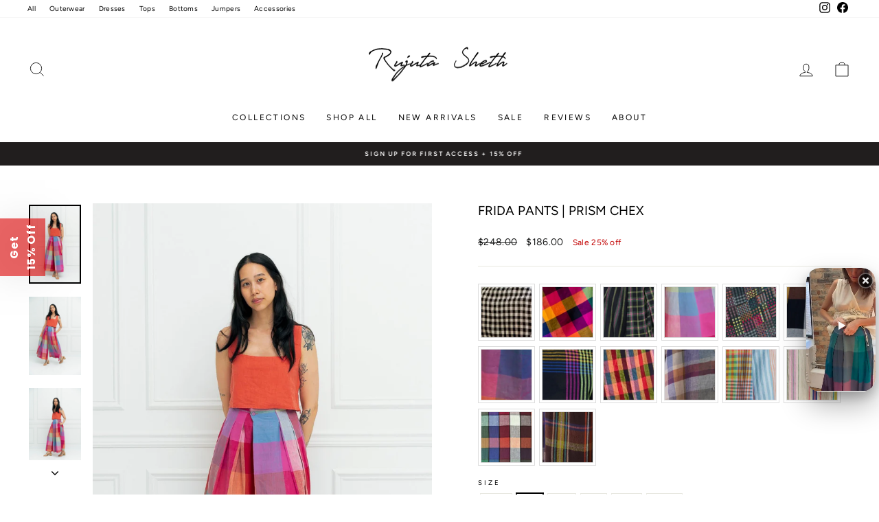

--- FILE ---
content_type: text/css
request_url: https://rujutasheth.com/cdn/shop/t/96/assets/custom-collab.css?v=176534666723947573161763995599
body_size: -471
content:
.red-button-added{color:red}div[aria-labelledby=ResourceList0]>div ul li>span{color:red!important}div[aria-labelledby=ResourceList0]>div ul li{color:red!important}.preorder-note>p{margin:0;color:red}.add-read-more.show-less-content .second-section,.add-read-more.show-less-content .read-less,.add-read-more.show-more-content .read-more{display:none}.add-read-more .read-more,.add-read-more .read-less{font-weight:400;margin-left:2px;color:#000;cursor:pointer;text-decoration:underline}.add-read-more{width:100%;margin:0 auto;color:#000;line-height:35px;text-align:center;font-family:Avenir Next!important;letter-spacing:.02rem;font-size:18px}.dynamic-content.meta-field{padding-top:2%}.add-read-more a{text-decoration:underline}@media screen and (max-width:600px){.add-read-more{width:100%;margin:0 auto;font-size:12px;color:#000;line-height:25px}}
/*# sourceMappingURL=/cdn/shop/t/96/assets/custom-collab.css.map?v=176534666723947573161763995599 */


--- FILE ---
content_type: text/javascript
request_url: https://cdn.starapps.studio/apps/vkcl/rujutasheth-com/data.js
body_size: 10464
content:
"use strict";"undefined"==typeof window.starapps_vkcl_data&&(window.starapps_vkcl_data={}),"undefined"==typeof window.starapps_vkcl_data.product_groups&&(window.starapps_vkcl_data.product_groups=[{"id":1018352,"products_preset_id":54591,"collections_swatch":"first_product_image","group_name":"ADDISON JUMPER","option_name":"","collections_preset_id":null,"products_swatch":"custom_swatch","categories_preset_id":54609,"show_all_category":true,"all_category_label":"All","default_category_details":"[{\"category_id\": null, \"category_name\": \"\", \"category_position\": null}]","mobile_products_preset_id":54591,"mobile_products_swatch":"custom_swatch","mobile_collections_preset_id":null,"mobile_collections_swatch":"first_product_image","same_products_preset_for_mobile":true,"same_collections_preset_for_mobile":true,"option_values":[{"id":10174144643387,"option_value":null,"handle":"addison-jumper-mosaic-chex","published":true,"swatch_src":"file","swatch_value":null,"category_id":null,"category_name":"","category_position":null}]},{"id":473046,"products_preset_id":54591,"collections_swatch":"first_product_image","group_name":"ALEXANDRA SHIRT DRESS","option_name":"","collections_preset_id":null,"products_swatch":"custom_swatch","categories_preset_id":54609,"show_all_category":true,"all_category_label":"All","default_category_details":"[{\"category_id\": null, \"category_name\": \"\", \"category_position\": null}]","mobile_products_preset_id":54591,"mobile_products_swatch":"custom_swatch","mobile_collections_preset_id":null,"mobile_collections_swatch":"first_product_image","same_products_preset_for_mobile":true,"same_collections_preset_for_mobile":true,"option_values":[{"id":9928442020155,"option_value":null,"handle":"alexandra-shirt-dress-beacon-stripe-x-chex","published":true,"swatch_src":"file","swatch_value":null,"category_id":null,"category_name":"","category_position":null},{"id":10019922739515,"option_value":null,"handle":"alexandra-shirt-dress-ink-grid-block-print","published":true,"swatch_src":"file","swatch_value":null,"category_id":null,"category_name":"","category_position":null}]},{"id":472426,"products_preset_id":54591,"collections_swatch":"first_product_image","group_name":"ALL DAY JUMPER","option_name":"","collections_preset_id":null,"products_swatch":"custom_swatch","categories_preset_id":54609,"show_all_category":true,"all_category_label":"All","default_category_details":"[{\"category_id\": null, \"category_name\": \"\", \"category_position\": null}]","mobile_products_preset_id":54591,"mobile_products_swatch":"custom_swatch","mobile_collections_preset_id":null,"mobile_collections_swatch":"first_product_image","same_products_preset_for_mobile":true,"same_collections_preset_for_mobile":true,"option_values":[{"id":6689865760846,"option_value":null,"handle":"all-day-jumper-marni-chex","published":true,"swatch_src":"file","swatch_value":null,"category_id":null,"category_name":"","category_position":null},{"id":10049609662779,"option_value":null,"handle":"all-day-jumper-multi-point","published":true,"swatch_src":"file","swatch_value":null,"category_id":null,"category_name":"","category_position":null},{"id":10065661690171,"option_value":null,"handle":"all-day-jumper-indie-chex","published":false,"swatch_src":"file","swatch_value":null,"category_id":null,"category_name":"","category_position":null}]},{"id":473528,"products_preset_id":54591,"collections_swatch":"first_product_image","group_name":"AMELIA DRESS","option_name":"","collections_preset_id":null,"products_swatch":"custom_swatch","categories_preset_id":54609,"show_all_category":true,"all_category_label":"All","default_category_details":"[{\"category_id\": null, \"category_name\": \"\", \"category_position\": null}]","mobile_products_preset_id":54591,"mobile_products_swatch":"custom_swatch","mobile_collections_preset_id":null,"mobile_collections_swatch":"first_product_image","same_products_preset_for_mobile":true,"same_collections_preset_for_mobile":true,"option_values":[{"id":10019920740667,"option_value":null,"handle":"amelia-dress-magnolia-block-print","published":true,"swatch_src":"file","swatch_value":null,"category_id":null,"category_name":"","category_position":null},{"id":10040198529339,"option_value":null,"handle":"amelia-dress-sorbet-point-block-print","published":false,"swatch_src":"file","swatch_value":null,"category_id":null,"category_name":"","category_position":null}]},{"id":473682,"products_preset_id":54591,"collections_swatch":"first_product_image","group_name":"AMIRA TOP","option_name":"","collections_preset_id":null,"products_swatch":"custom_swatch","categories_preset_id":54609,"show_all_category":true,"all_category_label":"All","default_category_details":"[{\"category_id\": null, \"category_name\": \"\", \"category_position\": null}]","mobile_products_preset_id":54591,"mobile_products_swatch":"custom_swatch","mobile_collections_preset_id":null,"mobile_collections_swatch":"first_product_image","same_products_preset_for_mobile":true,"same_collections_preset_for_mobile":true,"option_values":[{"id":9939892928827,"option_value":null,"handle":"amira-top-blackapplique-cream","published":true,"swatch_src":"file","swatch_value":null,"category_id":null,"category_name":"","category_position":null},{"id":10020942610747,"option_value":null,"handle":"amira-top-pacman-block-print","published":true,"swatch_src":"file","swatch_value":null,"category_id":null,"category_name":"","category_position":null}]},{"id":473623,"products_preset_id":54591,"collections_swatch":"first_product_image","group_name":"ANA DRESS","option_name":"","collections_preset_id":null,"products_swatch":"custom_swatch","categories_preset_id":54609,"show_all_category":true,"all_category_label":"All","default_category_details":"[{\"category_id\": null, \"category_name\": \"\", \"category_position\": null}]","mobile_products_preset_id":54591,"mobile_products_swatch":"custom_swatch","mobile_collections_preset_id":null,"mobile_collections_swatch":"first_product_image","same_products_preset_for_mobile":true,"same_collections_preset_for_mobile":true,"option_values":[{"id":9942393225531,"option_value":null,"handle":"ana-dress-illusion-block-print","published":true,"swatch_src":"file","swatch_value":null,"category_id":null,"category_name":"","category_position":null},{"id":10040195744059,"option_value":null,"handle":"ana-dress-sorbet-point-block-print","published":true,"swatch_src":"file","swatch_value":null,"category_id":null,"category_name":"","category_position":null},{"id":10064308863291,"option_value":null,"handle":"ana-dress-tulum-block-print","published":true,"swatch_src":"file","swatch_value":null,"category_id":null,"category_name":"","category_position":null}]},{"id":473047,"products_preset_id":54591,"collections_swatch":"first_product_image","group_name":"ANDY SHIRT","option_name":"","collections_preset_id":null,"products_swatch":"custom_swatch","categories_preset_id":54609,"show_all_category":true,"all_category_label":"All","default_category_details":"[{\"category_id\": null, \"category_name\": \"\", \"category_position\": null}]","mobile_products_preset_id":54591,"mobile_products_swatch":"custom_swatch","mobile_collections_preset_id":null,"mobile_collections_swatch":"first_product_image","same_products_preset_for_mobile":true,"same_collections_preset_for_mobile":true,"option_values":[{"id":9928448672059,"option_value":null,"handle":"andy-shirt-beacon-stripe-x-chex","published":false,"swatch_src":"file","swatch_value":null,"category_id":null,"category_name":"","category_position":null},{"id":10020940775739,"option_value":null,"handle":"andy-shirt-hudson-stripe-x-chex","published":false,"swatch_src":"file","swatch_value":null,"category_id":null,"category_name":"","category_position":null}]},{"id":472668,"products_preset_id":54591,"collections_swatch":"first_product_image","group_name":"ARLO SHIRT","option_name":"","collections_preset_id":null,"products_swatch":"custom_swatch","categories_preset_id":54609,"show_all_category":true,"all_category_label":"All","default_category_details":"[{\"category_id\": null, \"category_name\": \"\", \"category_position\": null}]","mobile_products_preset_id":54591,"mobile_products_swatch":"custom_swatch","mobile_collections_preset_id":null,"mobile_collections_swatch":"first_product_image","same_products_preset_for_mobile":true,"same_collections_preset_for_mobile":true,"option_values":[{"id":10040209932603,"option_value":null,"handle":"arlo-shirt-quilt-floral","published":true,"swatch_src":"file","swatch_value":null,"category_id":null,"category_name":"","category_position":null},{"id":10065660084539,"option_value":null,"handle":"arlo-shirt-pottery-block-print","published":true,"swatch_src":"file","swatch_value":null,"category_id":null,"category_name":"","category_position":null}]},{"id":355957,"products_preset_id":54591,"collections_swatch":"first_product_image","group_name":"ARTIST SHIRT","option_name":"","collections_preset_id":null,"products_swatch":"custom_swatch","categories_preset_id":54609,"show_all_category":true,"all_category_label":"All","default_category_details":"[{\"category_id\": null, \"category_name\": \"\", \"category_position\": null}]","mobile_products_preset_id":54591,"mobile_products_swatch":"custom_swatch","mobile_collections_preset_id":null,"mobile_collections_swatch":"first_product_image","same_products_preset_for_mobile":true,"same_collections_preset_for_mobile":true,"option_values":[{"id":10138928939323,"option_value":"","handle":"artist-shirt-ivory-multi","published":true,"swatch_src":"file","swatch_value":null,"category_id":null,"category_name":"","category_position":null},{"id":10138951287099,"option_value":"","handle":"artist-shirt-mono-chex-x-hibiscus-grid","published":true,"swatch_src":"file","swatch_value":null,"category_id":null,"category_name":"","category_position":null}]},{"id":496240,"products_preset_id":54591,"collections_swatch":"first_product_image","group_name":"ASTRID JACKET","option_name":null,"collections_preset_id":null,"products_swatch":"custom_swatch","categories_preset_id":54609,"show_all_category":true,"all_category_label":"All","default_category_details":"[{\"category_id\": null, \"category_name\": \"\", \"category_position\": null}]","mobile_products_preset_id":54591,"mobile_products_swatch":"custom_swatch","mobile_collections_preset_id":null,"mobile_collections_swatch":"first_product_image","same_products_preset_for_mobile":true,"same_collections_preset_for_mobile":true,"option_values":[{"id":9940070203707,"option_value":"","handle":"astrid-jacket-garden-mosaic","published":true,"swatch_src":"file","swatch_value":null,"category_id":null,"category_name":"","category_position":null},{"id":10137830588731,"option_value":"","handle":"astrid-jacket-classic-grid","published":true,"swatch_src":"file","swatch_value":null,"category_id":null,"category_name":"","category_position":null},{"id":10140447375675,"option_value":"","handle":"astrid-jacket-breeze-applique","published":false,"swatch_src":"color","swatch_value":"#E6D9CC","category_id":null,"category_name":"","category_position":null},{"id":10140449046843,"option_value":"","handle":"astrid-jacket-starlight-embroidery","published":true,"swatch_src":"file","swatch_value":null,"category_id":null,"category_name":"","category_position":null}]},{"id":473844,"products_preset_id":54591,"collections_swatch":"first_product_image","group_name":"ATHENA DRESS","option_name":"","collections_preset_id":null,"products_swatch":"custom_swatch","categories_preset_id":54609,"show_all_category":true,"all_category_label":"All","default_category_details":"[{\"category_id\": null, \"category_name\": \"\", \"category_position\": null}]","mobile_products_preset_id":54591,"mobile_products_swatch":"custom_swatch","mobile_collections_preset_id":null,"mobile_collections_swatch":"first_product_image","same_products_preset_for_mobile":true,"same_collections_preset_for_mobile":true,"option_values":[{"id":10019889578299,"option_value":null,"handle":"athena-dress-hudson-stripe-x-chex","published":true,"swatch_src":"file","swatch_value":null,"category_id":null,"category_name":"","category_position":null},{"id":10020941201723,"option_value":null,"handle":"athena-dress-pacman-block-print","published":true,"swatch_src":"file","swatch_value":null,"category_id":null,"category_name":"","category_position":null}]},{"id":473337,"products_preset_id":54591,"collections_swatch":"first_product_image","group_name":"AUSTIN PANTS","option_name":"","collections_preset_id":null,"products_swatch":"custom_swatch","categories_preset_id":54609,"show_all_category":true,"all_category_label":"All","default_category_details":"[{\"category_id\": null, \"category_name\": \"\", \"category_position\": null}]","mobile_products_preset_id":54591,"mobile_products_swatch":"custom_swatch","mobile_collections_preset_id":null,"mobile_collections_swatch":"first_product_image","same_products_preset_for_mobile":true,"same_collections_preset_for_mobile":true,"option_values":[{"id":9681621549371,"option_value":null,"handle":"austin-pants-minty-stripe","published":false,"swatch_src":"color","swatch_value":"#4db6ac","category_id":null,"category_name":"","category_position":null},{"id":9760071844155,"option_value":null,"handle":"austin-pants-mirage-block-print","published":false,"swatch_src":"color","swatch_value":"#6B3B8A","category_id":null,"category_name":"","category_position":null},{"id":10040200954171,"option_value":null,"handle":"austin-pants-sorbet-point","published":false,"swatch_src":"file","swatch_value":null,"category_id":null,"category_name":"","category_position":null}]},{"id":1013775,"products_preset_id":54591,"collections_swatch":"first_product_image","group_name":"BARNEY TRENCH COAT","option_name":"","collections_preset_id":null,"products_swatch":"custom_swatch","categories_preset_id":54609,"show_all_category":true,"all_category_label":"All","default_category_details":"[{\"category_id\": null, \"category_name\": \"\", \"category_position\": null}]","mobile_products_preset_id":54591,"mobile_products_swatch":"custom_swatch","mobile_collections_preset_id":null,"mobile_collections_swatch":"first_product_image","same_products_preset_for_mobile":true,"same_collections_preset_for_mobile":true,"option_values":[{"id":8843740578107,"option_value":"","handle":"barney-trench-golden-auroa","published":false,"swatch_src":"color","swatch_value":"#D4AF37","category_id":null,"category_name":"","category_position":null},{"id":9826413117755,"option_value":"","handle":"barney-trench-golden-aura-copy","published":false,"swatch_src":"color","swatch_value":"#b28c3a","category_id":null,"category_name":"","category_position":null},{"id":10174099128635,"option_value":"","handle":"barney-trench-kulfi-chex","published":true,"swatch_src":"file","swatch_value":null,"category_id":null,"category_name":"","category_position":null},{"id":10188841746747,"option_value":"","handle":"barney-trench-heritage-chex","published":true,"swatch_src":"file","swatch_value":null,"category_id":null,"category_name":"","category_position":null}]},{"id":494757,"products_preset_id":54591,"collections_swatch":"first_product_image","group_name":"BASIC TOP","option_name":"","collections_preset_id":null,"products_swatch":"custom_swatch","categories_preset_id":54609,"show_all_category":true,"all_category_label":"All","default_category_details":"[{\"category_id\": null, \"category_name\": \"\", \"category_position\": null}]","mobile_products_preset_id":54591,"mobile_products_swatch":"custom_swatch","mobile_collections_preset_id":null,"mobile_collections_swatch":"first_product_image","same_products_preset_for_mobile":true,"same_collections_preset_for_mobile":true,"option_values":[{"id":6689859960910,"option_value":null,"handle":"basic-top-lilac","published":true,"swatch_src":"file","swatch_value":null,"category_id":null,"category_name":"","category_position":null},{"id":6693115101262,"option_value":null,"handle":"basic-top","published":true,"swatch_src":"file","swatch_value":null,"category_id":null,"category_name":"","category_position":null},{"id":10065660510523,"option_value":null,"handle":"basic-top-pottery-block-print","published":false,"swatch_src":"file","swatch_value":null,"category_id":null,"category_name":"","category_position":null}]},{"id":499046,"products_preset_id":54591,"collections_swatch":"first_product_image","group_name":"BAZAAR DRESS","option_name":"","collections_preset_id":null,"products_swatch":"custom_swatch","categories_preset_id":54609,"show_all_category":true,"all_category_label":"All","default_category_details":"[{\"category_id\": null, \"category_name\": \"\", \"category_position\": null}]","mobile_products_preset_id":54591,"mobile_products_swatch":"custom_swatch","mobile_collections_preset_id":null,"mobile_collections_swatch":"first_product_image","same_products_preset_for_mobile":true,"same_collections_preset_for_mobile":true,"option_values":[{"id":9942543827259,"option_value":null,"handle":"bazaar-dress-black-applique","published":true,"swatch_src":"file","swatch_value":null,"category_id":null,"category_name":"","category_position":null},{"id":10049610645819,"option_value":null,"handle":"bazaar-dress-sage-applique","published":false,"swatch_src":"file","swatch_value":null,"category_id":null,"category_name":"","category_position":null}]},{"id":246325727,"products_preset_id":54591,"collections_swatch":"first_product_image","group_name":"BEDFORD BLOUSE","option_name":null,"collections_preset_id":null,"products_swatch":"custom_swatch","categories_preset_id":54609,"show_all_category":true,"all_category_label":"All","default_category_details":"[{\"category_id\": null, \"category_name\": \"\", \"category_position\": null}]","mobile_products_preset_id":54591,"mobile_products_swatch":"custom_swatch","mobile_collections_preset_id":null,"mobile_collections_swatch":"first_product_image","same_products_preset_for_mobile":true,"same_collections_preset_for_mobile":true,"option_values":[{"id":10188831850811,"option_value":"Rose Chex","handle":"bedford-blouse-rose-chex","published":true,"swatch_src":"file","swatch_value":null,"category_id":null,"category_name":"","category_position":null}]},{"id":1018350,"products_preset_id":54591,"collections_swatch":"first_product_image","group_name":"BILLIE PANT","option_name":"","collections_preset_id":null,"products_swatch":"custom_swatch","categories_preset_id":54609,"show_all_category":true,"all_category_label":"All","default_category_details":"[{\"category_id\": null, \"category_name\": \"\", \"category_position\": null}]","mobile_products_preset_id":54591,"mobile_products_swatch":"custom_swatch","mobile_collections_preset_id":null,"mobile_collections_swatch":"first_product_image","same_products_preset_for_mobile":true,"same_collections_preset_for_mobile":true,"option_values":[{"id":10174146052411,"option_value":"","handle":"billie-pants-sprint-print","published":true,"swatch_src":"file","swatch_value":null,"category_id":null,"category_name":"","category_position":null},{"id":10175952355643,"option_value":"","handle":"billie-pants-mono-chex","published":false,"swatch_src":"color","swatch_value":null,"category_id":null,"category_name":"","category_position":null},{"id":10137709412667,"option_value":"","handle":"billie-pants-orchard-chex","published":false,"swatch_src":"color","swatch_value":null,"category_id":null,"category_name":"","category_position":null},{"id":10187085447483,"option_value":"","handle":"billie-pants-bouquet-jacquard","published":true,"swatch_src":"file","swatch_value":null,"category_id":null,"category_name":"","category_position":null},{"id":10188829163835,"option_value":null,"handle":"billie-pants-mocha-chex","published":true,"swatch_src":"file","swatch_value":null,"category_id":null,"category_name":"","category_position":null}]},{"id":473194,"products_preset_id":54591,"collections_swatch":"first_product_image","group_name":"BLOOM SHIRT","option_name":"","collections_preset_id":null,"products_swatch":"custom_swatch","categories_preset_id":54609,"show_all_category":true,"all_category_label":"All","default_category_details":"[{\"category_id\": null, \"category_name\": \"\", \"category_position\": null}]","mobile_products_preset_id":54591,"mobile_products_swatch":"custom_swatch","mobile_collections_preset_id":null,"mobile_collections_swatch":"first_product_image","same_products_preset_for_mobile":true,"same_collections_preset_for_mobile":true,"option_values":[{"id":10064350413115,"option_value":null,"handle":"bloom-shirt-tulum-print","published":false,"swatch_src":"file","swatch_value":null,"category_id":null,"category_name":"","category_position":null}]},{"id":534406,"products_preset_id":54591,"collections_swatch":"first_product_image","group_name":"BODHI JACKET","option_name":"","collections_preset_id":null,"products_swatch":"custom_swatch","categories_preset_id":54609,"show_all_category":true,"all_category_label":"All","default_category_details":"[{\"category_id\": null, \"category_name\": \"\", \"category_position\": null}]","mobile_products_preset_id":54591,"mobile_products_swatch":"custom_swatch","mobile_collections_preset_id":null,"mobile_collections_swatch":"first_product_image","same_products_preset_for_mobile":true,"same_collections_preset_for_mobile":true,"option_values":[{"id":10138140901691,"option_value":null,"handle":"bodhi-jacket-courtyard-print","published":true,"swatch_src":"file","swatch_value":null,"category_id":null,"category_name":"","category_position":null}]},{"id":469063,"products_preset_id":54591,"collections_swatch":"first_product_image","group_name":"BORA DRESS","option_name":"","collections_preset_id":null,"products_swatch":"custom_swatch","categories_preset_id":54609,"show_all_category":true,"all_category_label":"All","default_category_details":"[{\"category_id\": null, \"category_name\": \"\", \"category_position\": null}]","mobile_products_preset_id":54591,"mobile_products_swatch":"custom_swatch","mobile_collections_preset_id":null,"mobile_collections_swatch":"first_product_image","same_products_preset_for_mobile":true,"same_collections_preset_for_mobile":true,"option_values":[{"id":9956326310203,"option_value":null,"handle":"josie-dress-multi-chex","published":true,"swatch_src":"file","swatch_value":null,"category_id":null,"category_name":"","category_position":null}]},{"id":473163,"products_preset_id":54591,"collections_swatch":"first_product_image","group_name":"CABO DRESS","option_name":"","collections_preset_id":null,"products_swatch":"custom_swatch","categories_preset_id":54609,"show_all_category":true,"all_category_label":"All","default_category_details":"[{\"category_id\": null, \"category_name\": \"\", \"category_position\": null}]","mobile_products_preset_id":54591,"mobile_products_swatch":"custom_swatch","mobile_collections_preset_id":null,"mobile_collections_swatch":"first_product_image","same_products_preset_for_mobile":true,"same_collections_preset_for_mobile":true,"option_values":[{"id":9928473018683,"option_value":null,"handle":"cabo-dress-beaconstripe-chex","published":false,"swatch_src":"file","swatch_value":null,"category_id":null,"category_name":"","category_position":null},{"id":9939465306427,"option_value":null,"handle":"cabo-dress-illusion-block-print","published":true,"swatch_src":"file","swatch_value":null,"category_id":null,"category_name":"","category_position":null}]},{"id":473931,"products_preset_id":54591,"collections_swatch":"first_product_image","group_name":"CAMILA SHIRT","option_name":"","collections_preset_id":null,"products_swatch":"custom_swatch","categories_preset_id":54609,"show_all_category":true,"all_category_label":"All","default_category_details":"[{\"category_id\": null, \"category_name\": \"\", \"category_position\": null}]","mobile_products_preset_id":54591,"mobile_products_swatch":"custom_swatch","mobile_collections_preset_id":null,"mobile_collections_swatch":"first_product_image","same_products_preset_for_mobile":true,"same_collections_preset_for_mobile":true,"option_values":[{"id":9942497329467,"option_value":null,"handle":"camila-shirt-mist-chex","published":false,"swatch_src":"file","swatch_value":null,"category_id":null,"category_name":"","category_position":null},{"id":10064326132027,"option_value":null,"handle":"camila-shirt-tulum-print","published":true,"swatch_src":"file","swatch_value":null,"category_id":null,"category_name":"","category_position":null}]},{"id":473168,"products_preset_id":54591,"collections_swatch":"first_product_image","group_name":"CARMEN SKIRT","option_name":"","collections_preset_id":null,"products_swatch":"custom_swatch","categories_preset_id":54609,"show_all_category":true,"all_category_label":"All","default_category_details":"[{\"category_id\": null, \"category_name\": \"\", \"category_position\": null}]","mobile_products_preset_id":54591,"mobile_products_swatch":"custom_swatch","mobile_collections_preset_id":null,"mobile_collections_swatch":"first_product_image","same_products_preset_for_mobile":true,"same_collections_preset_for_mobile":true,"option_values":[{"id":9942178070843,"option_value":null,"handle":"carmen-skirt-beacon-chex","published":true,"swatch_src":"file","swatch_value":null,"category_id":null,"category_name":"","category_position":null},{"id":10021046878523,"option_value":null,"handle":"carmen-skirt-rose","published":false,"swatch_src":"file","swatch_value":null,"category_id":null,"category_name":"","category_position":null}]},{"id":502159,"products_preset_id":54591,"collections_swatch":"first_product_image","group_name":"CARMEN VEST","option_name":"","collections_preset_id":null,"products_swatch":"custom_swatch","categories_preset_id":54609,"show_all_category":true,"all_category_label":"All","default_category_details":"[{\"category_id\": null, \"category_name\": \"\", \"category_position\": null}]","mobile_products_preset_id":54591,"mobile_products_swatch":"custom_swatch","mobile_collections_preset_id":null,"mobile_collections_swatch":"first_product_image","same_products_preset_for_mobile":true,"same_collections_preset_for_mobile":true,"option_values":[{"id":9942372090171,"option_value":null,"handle":"carmen-vest-beacon-chex","published":true,"swatch_src":"file","swatch_value":null,"category_id":null,"category_name":"","category_position":null},{"id":10020981670203,"option_value":null,"handle":"carmen-vest-garden-mosaic","published":true,"swatch_src":"file","swatch_value":null,"category_id":null,"category_name":"","category_position":null}]},{"id":1018353,"products_preset_id":54591,"collections_swatch":"first_product_image","group_name":"CARO JUMPSUIT","option_name":"","collections_preset_id":null,"products_swatch":"custom_swatch","categories_preset_id":54609,"show_all_category":true,"all_category_label":"All","default_category_details":"[{\"category_id\": null, \"category_name\": \"\", \"category_position\": null}]","mobile_products_preset_id":54591,"mobile_products_swatch":"custom_swatch","mobile_collections_preset_id":null,"mobile_collections_swatch":"first_product_image","same_products_preset_for_mobile":true,"same_collections_preset_for_mobile":true,"option_values":[{"id":10174098047291,"option_value":null,"handle":"caro-jumper-courtyard-berry","published":true,"swatch_src":"file","swatch_value":null,"category_id":null,"category_name":"","category_position":null},{"id":10174149263675,"option_value":null,"handle":"caro-jumper-galaxy-chex","published":true,"swatch_src":"file","swatch_value":null,"category_id":null,"category_name":"","category_position":null}]},{"id":507575,"products_preset_id":54591,"collections_swatch":"first_product_image","group_name":"CECE TRENCH","option_name":"","collections_preset_id":null,"products_swatch":"custom_swatch","categories_preset_id":54609,"show_all_category":true,"all_category_label":"All","default_category_details":"[{\"category_id\": null, \"category_name\": \"\", \"category_position\": null}]","mobile_products_preset_id":54591,"mobile_products_swatch":"custom_swatch","mobile_collections_preset_id":null,"mobile_collections_swatch":"first_product_image","same_products_preset_for_mobile":true,"same_collections_preset_for_mobile":true,"option_values":[{"id":9678233403707,"option_value":null,"handle":"cece-trench-lattice-chex","published":false,"swatch_src":"file","swatch_value":null,"category_id":null,"category_name":"","category_position":null},{"id":9678307066171,"option_value":null,"handle":"cece-trench-madras-chex","published":false,"swatch_src":"file","swatch_value":null,"category_id":null,"category_name":"","category_position":null}]},{"id":1018351,"products_preset_id":54591,"collections_swatch":"first_product_image","group_name":"CHELSEA REVERSIBLE COAT","option_name":"","collections_preset_id":null,"products_swatch":"custom_swatch","categories_preset_id":54609,"show_all_category":true,"all_category_label":"All","default_category_details":"[{\"category_id\": null, \"category_name\": \"\", \"category_position\": null}]","mobile_products_preset_id":54591,"mobile_products_swatch":"custom_swatch","mobile_collections_preset_id":null,"mobile_collections_swatch":"first_product_image","same_products_preset_for_mobile":true,"same_collections_preset_for_mobile":true,"option_values":[{"id":10174155391291,"option_value":"","handle":"chelsea-reversible-coat-flora-x-noir","published":true,"swatch_src":"file","swatch_value":null,"category_id":null,"category_name":"","category_position":null},{"id":10188837486907,"option_value":"","handle":"chelsea-reversible-coat-mocha-chex-x-mosaic-chex","published":false,"swatch_src":"file","swatch_value":null,"category_id":null,"category_name":"","category_position":null}]},{"id":1013743,"products_preset_id":54591,"collections_swatch":"first_product_image","group_name":"CIRCA DRESS","option_name":"","collections_preset_id":null,"products_swatch":"custom_swatch","categories_preset_id":54609,"show_all_category":true,"all_category_label":"All","default_category_details":"[{\"category_id\": null, \"category_name\": \"\", \"category_position\": null}]","mobile_products_preset_id":54591,"mobile_products_swatch":"custom_swatch","mobile_collections_preset_id":null,"mobile_collections_swatch":"first_product_image","same_products_preset_for_mobile":true,"same_collections_preset_for_mobile":true,"option_values":[{"id":10174161158459,"option_value":null,"handle":"circa-dress-sprint-print","published":true,"swatch_src":"file","swatch_value":null,"category_id":null,"category_name":"","category_position":null},{"id":10174167220539,"option_value":null,"handle":"circa-dress-beam-grid","published":true,"swatch_src":"file","swatch_value":null,"category_id":null,"category_name":"","category_position":null}]},{"id":507577,"products_preset_id":54591,"collections_swatch":"first_product_image","group_name":"COLLAGE PANTS","option_name":"","collections_preset_id":null,"products_swatch":"custom_swatch","categories_preset_id":54609,"show_all_category":true,"all_category_label":"All","default_category_details":"[{\"category_id\": null, \"category_name\": \"\", \"category_position\": null}]","mobile_products_preset_id":54591,"mobile_products_swatch":"custom_swatch","mobile_collections_preset_id":null,"mobile_collections_swatch":"first_product_image","same_products_preset_for_mobile":true,"same_collections_preset_for_mobile":true,"option_values":[{"id":10049614479675,"option_value":null,"handle":"collage-pants-sand-patch","published":false,"swatch_src":"file","swatch_value":null,"category_id":null,"category_name":"","category_position":null},{"id":10065659461947,"option_value":null,"handle":"collage-pants-flight-patch","published":false,"swatch_src":"file","swatch_value":null,"category_id":null,"category_name":"","category_position":null}]},{"id":507576,"products_preset_id":54591,"collections_swatch":"first_product_image","group_name":"COMFY JUMPER","option_name":"","collections_preset_id":null,"products_swatch":"custom_swatch","categories_preset_id":54609,"show_all_category":true,"all_category_label":"All","default_category_details":"[{\"category_id\": null, \"category_name\": \"\", \"category_position\": null}]","mobile_products_preset_id":54591,"mobile_products_swatch":"custom_swatch","mobile_collections_preset_id":null,"mobile_collections_swatch":"first_product_image","same_products_preset_for_mobile":true,"same_collections_preset_for_mobile":true,"option_values":[{"id":6816245317710,"option_value":null,"handle":"comfy-jumper-aurora-chex","published":false,"swatch_src":"file","swatch_value":null,"category_id":null,"category_name":"","category_position":null},{"id":8843732484411,"option_value":null,"handle":"comfy-jumper-mono-chex","published":false,"swatch_src":"color","swatch_value":"#000000","category_id":null,"category_name":"","category_position":null},{"id":9681551687995,"option_value":null,"handle":"comfy-jumper-maze-jacquard","published":false,"swatch_src":"color","swatch_value":"#6B5B7B","category_id":null,"category_name":"","category_position":null},{"id":9681546051899,"option_value":null,"handle":"comfy-jumper-aurora-chex-copy","published":true,"swatch_src":"file","swatch_value":null,"category_id":null,"category_name":"","category_position":null}]},{"id":421846547,"products_preset_id":54591,"collections_swatch":"first_product_image","group_name":"COSTA SHIRT","option_name":null,"collections_preset_id":null,"products_swatch":"custom_swatch","categories_preset_id":54609,"show_all_category":true,"all_category_label":"All","default_category_details":"[{\"category_id\": null, \"category_name\": \"\", \"category_position\": null}]","mobile_products_preset_id":54591,"mobile_products_swatch":"custom_swatch","mobile_collections_preset_id":null,"mobile_collections_swatch":"first_product_image","same_products_preset_for_mobile":true,"same_collections_preset_for_mobile":true,"option_values":[{"id":9671423459643,"option_value":null,"handle":"blythe-top-merida-chex-copy","published":false,"swatch_src":null,"swatch_value":null,"category_id":null,"category_name":"","category_position":null},{"id":10140456026427,"option_value":null,"handle":"costa-shirt-bouquet-jacquard","published":false,"swatch_src":"color","swatch_value":"#1E2F4D","category_id":null,"category_name":"","category_position":null},{"id":10140469854523,"option_value":null,"handle":"costa-shirt-iris","published":false,"swatch_src":"color","swatch_value":"#6B2B4A","category_id":null,"category_name":"","category_position":null},{"id":10140471886139,"option_value":null,"handle":"costa-shirt-lime","published":false,"swatch_src":"color","swatch_value":"#A3C93A","category_id":null,"category_name":"","category_position":null},{"id":10140472901947,"option_value":null,"handle":"costa-shirt-nautica","published":true,"swatch_src":"file","swatch_value":null,"category_id":null,"category_name":"","category_position":null}]},{"id":507578,"products_preset_id":54591,"collections_swatch":"first_product_image","group_name":"DAILY SILK TEE","option_name":"","collections_preset_id":null,"products_swatch":"custom_swatch","categories_preset_id":54609,"show_all_category":true,"all_category_label":"All","default_category_details":"[{\"category_id\": null, \"category_name\": \"\", \"category_position\": null}]","mobile_products_preset_id":54591,"mobile_products_swatch":"custom_swatch","mobile_collections_preset_id":null,"mobile_collections_swatch":"first_product_image","same_products_preset_for_mobile":true,"same_collections_preset_for_mobile":true,"option_values":[{"id":9764661985595,"option_value":null,"handle":"daily-silk-tee-sapphire","published":false,"swatch_src":"color","swatch_value":"#2F4F9B","category_id":null,"category_name":"","category_position":null}]},{"id":496727,"products_preset_id":54591,"collections_swatch":"first_product_image","group_name":"DAYNA TOP","option_name":"","collections_preset_id":null,"products_swatch":"custom_swatch","categories_preset_id":54609,"show_all_category":true,"all_category_label":"All","default_category_details":"[{\"category_id\": null, \"category_name\": \"\", \"category_position\": null}]","mobile_products_preset_id":54591,"mobile_products_swatch":"custom_swatch","mobile_collections_preset_id":null,"mobile_collections_swatch":"first_product_image","same_products_preset_for_mobile":true,"same_collections_preset_for_mobile":true,"option_values":[{"id":10137853624635,"option_value":"","handle":"dayna-top-classic-grid","published":true,"swatch_src":"file","swatch_value":null,"category_id":null,"category_name":"","category_position":null},{"id":10174163681595,"option_value":null,"handle":"dayna-top-hibiscus-grid","published":true,"swatch_src":"file","swatch_value":null,"category_id":null,"category_name":"","category_position":null}]},{"id":472516,"products_preset_id":54591,"collections_swatch":"first_product_image","group_name":"ELIZABETH TOP","option_name":"","collections_preset_id":null,"products_swatch":"custom_swatch","categories_preset_id":54609,"show_all_category":true,"all_category_label":"All","default_category_details":"[{\"category_id\": null, \"category_name\": \"\", \"category_position\": null}]","mobile_products_preset_id":54591,"mobile_products_swatch":"custom_swatch","mobile_collections_preset_id":null,"mobile_collections_swatch":"first_product_image","same_products_preset_for_mobile":true,"same_collections_preset_for_mobile":true,"option_values":[{"id":6689863598158,"option_value":null,"handle":"elizabeth-top-marni-chex","published":true,"swatch_src":"file","swatch_value":null,"category_id":null,"category_name":"","category_position":null},{"id":6693122965582,"option_value":null,"handle":"copy-of-elizabeth-top-marni-chex","published":true,"swatch_src":"file","swatch_value":null,"category_id":null,"category_name":"","category_position":null},{"id":8085787967803,"option_value":null,"handle":"elizabeth-top-prism-chex","published":true,"swatch_src":"file","swatch_value":null,"category_id":null,"category_name":"","category_position":null}]},{"id":507580,"products_preset_id":54591,"collections_swatch":"first_product_image","group_name":"ELLA TOP","option_name":"","collections_preset_id":null,"products_swatch":"custom_swatch","categories_preset_id":54609,"show_all_category":true,"all_category_label":"All","default_category_details":"[{\"category_id\": null, \"category_name\": \"\", \"category_position\": null}]","mobile_products_preset_id":54591,"mobile_products_swatch":"custom_swatch","mobile_collections_preset_id":null,"mobile_collections_swatch":"first_product_image","same_products_preset_for_mobile":true,"same_collections_preset_for_mobile":true,"option_values":[{"id":10065658151227,"option_value":null,"handle":"ella-top-watermelon-chex","published":true,"swatch_src":"file","swatch_value":null,"category_id":null,"category_name":"","category_position":null}]},{"id":468691,"products_preset_id":54591,"collections_swatch":"first_product_image","group_name":"EMILY DRESS","option_name":"","collections_preset_id":null,"products_swatch":"custom_swatch","categories_preset_id":54609,"show_all_category":true,"all_category_label":"All","default_category_details":"[{\"category_id\": null, \"category_name\": \"\", \"category_position\": null}]","mobile_products_preset_id":54591,"mobile_products_swatch":"custom_swatch","mobile_collections_preset_id":null,"mobile_collections_swatch":"first_product_image","same_products_preset_for_mobile":true,"same_collections_preset_for_mobile":true,"option_values":[{"id":4586447601742,"option_value":"","handle":"emily-dress-black-white-chex","published":true,"swatch_src":"file","swatch_value":null,"category_id":null,"category_name":"","category_position":null},{"id":6693126963278,"option_value":"","handle":"emily-dress-jupiter-chex","published":true,"swatch_src":"file","swatch_value":null,"category_id":null,"category_name":"","category_position":null},{"id":8284834955579,"option_value":"","handle":"emily-dress-lily-chex","published":false,"swatch_src":"color","swatch_value":"#f7e07a","category_id":null,"category_name":"","category_position":null},{"id":9004121489723,"option_value":"","handle":"emily-dress-taxi-stripes","published":true,"swatch_src":"file","swatch_value":null,"category_id":null,"category_name":"","category_position":null},{"id":10174099718459,"option_value":null,"handle":"emily-dress-kulfi-stripes","published":true,"swatch_src":"file","swatch_value":null,"category_id":null,"category_name":"","category_position":null}]},{"id":507634,"products_preset_id":54591,"collections_swatch":"first_product_image","group_name":"ETTA PANT","option_name":"","collections_preset_id":null,"products_swatch":"custom_swatch","categories_preset_id":54609,"show_all_category":true,"all_category_label":"All","default_category_details":"[{\"category_id\": null, \"category_name\": \"\", \"category_position\": null}]","mobile_products_preset_id":54591,"mobile_products_swatch":"custom_swatch","mobile_collections_preset_id":null,"mobile_collections_swatch":"first_product_image","same_products_preset_for_mobile":true,"same_collections_preset_for_mobile":true,"option_values":[{"id":9003227152699,"option_value":null,"handle":"etta-pant-moonless-night-x-parchment","published":true,"swatch_src":"file","swatch_value":null,"category_id":null,"category_name":"","category_position":null},{"id":9063704265019,"option_value":null,"handle":"etta-pant-parchment-x-toast","published":false,"swatch_src":"color","swatch_value":"#E9E4D4","category_id":null,"category_name":"","category_position":null}]},{"id":534407,"products_preset_id":54591,"collections_swatch":"first_product_image","group_name":"EVE DRESS","option_name":"","collections_preset_id":null,"products_swatch":"custom_swatch","categories_preset_id":54609,"show_all_category":true,"all_category_label":"All","default_category_details":"[{\"category_id\": null, \"category_name\": \"\", \"category_position\": null}]","mobile_products_preset_id":54591,"mobile_products_swatch":"custom_swatch","mobile_collections_preset_id":null,"mobile_collections_swatch":"first_product_image","same_products_preset_for_mobile":true,"same_collections_preset_for_mobile":true,"option_values":[{"id":10138145882427,"option_value":"","handle":"eve-dress-courtyard-print","published":true,"swatch_src":"file","swatch_value":null,"category_id":null,"category_name":"","category_position":null},{"id":10187088036155,"option_value":null,"handle":"eve-dress-halo-night","published":true,"swatch_src":"file","swatch_value":null,"category_id":null,"category_name":"","category_position":null}]},{"id":534399,"products_preset_id":54591,"collections_swatch":"first_product_image","group_name":"FLEUR JACKET","option_name":"","collections_preset_id":null,"products_swatch":"custom_swatch","categories_preset_id":54609,"show_all_category":true,"all_category_label":"All","default_category_details":"[{\"category_id\": null, \"category_name\": \"\", \"category_position\": null}]","mobile_products_preset_id":54591,"mobile_products_swatch":"custom_swatch","mobile_collections_preset_id":null,"mobile_collections_swatch":"first_product_image","same_products_preset_for_mobile":true,"same_collections_preset_for_mobile":true,"option_values":[{"id":10138160136507,"option_value":"","handle":"fleur-jacket-confetti-chex-x-stripes","published":true,"swatch_src":"file","swatch_value":null,"category_id":null,"category_name":"","category_position":null},{"id":10187082400059,"option_value":null,"handle":"fleur-jacket-bouquet-jacquard","published":true,"swatch_src":"file","swatch_value":null,"category_id":null,"category_name":"","category_position":null}]},{"id":468142,"products_preset_id":54591,"collections_swatch":"first_product_image","group_name":"FRIDA PANTS","option_name":"","collections_preset_id":null,"products_swatch":"custom_swatch","categories_preset_id":54609,"show_all_category":true,"all_category_label":"All","default_category_details":"[{\"category_id\": null, \"category_name\": \"\", \"category_position\": null}]","mobile_products_preset_id":54591,"mobile_products_swatch":"custom_swatch","mobile_collections_preset_id":null,"mobile_collections_swatch":"first_product_image","same_products_preset_for_mobile":true,"same_collections_preset_for_mobile":true,"option_values":[{"id":4586466574414,"option_value":"","handle":"frida-pants-black-white-chex","published":true,"swatch_src":"file","swatch_value":null,"category_id":null,"category_name":"","category_position":null},{"id":4586476798030,"option_value":"","handle":"frida-pants-multi-chex","published":true,"swatch_src":"file","swatch_value":null,"category_id":null,"category_name":"","category_position":null},{"id":6813214310478,"option_value":"","handle":"frida-pants-strike-chex-x-strike-stripe","published":true,"swatch_src":"file","swatch_value":null,"category_id":null,"category_name":"","category_position":null},{"id":6835717079118,"option_value":"","handle":"frida-pants-aurora-chex","published":false,"swatch_src":"file","swatch_value":null,"category_id":null,"category_name":"","category_position":null},{"id":8085898887483,"option_value":"","handle":"frida-pants-prism-chex","published":true,"swatch_src":"file","swatch_value":null,"category_id":null,"category_name":"","category_position":null},{"id":8085915205947,"option_value":"","handle":"frida-pants-night-rubix-print","published":true,"swatch_src":"file","swatch_value":null,"category_id":null,"category_name":"","category_position":null},{"id":8945652924731,"option_value":"","handle":"frida-pants-marni-chex","published":true,"swatch_src":"file","swatch_value":null,"category_id":null,"category_name":"","category_position":null},{"id":9290295247163,"option_value":"","handle":"frida-pant-aura-chex","published":true,"swatch_src":"file","swatch_value":null,"category_id":null,"category_name":"","category_position":null},{"id":9678291894587,"option_value":"","handle":"frida-pant-lavander-feild-stripe","published":false,"swatch_src":"color","swatch_value":"#6B2A5B","category_id":null,"category_name":"","category_position":null},{"id":9817338577211,"option_value":"","handle":"frida-pant-firefly","published":true,"swatch_src":"file","swatch_value":null,"category_id":null,"category_name":"","category_position":null},{"id":9912115298619,"option_value":"","handle":"frida-pant-lovebird-chex","published":true,"swatch_src":"file","swatch_value":null,"category_id":null,"category_name":"","category_position":null},{"id":10015406293307,"option_value":"","handle":"frida-pant-mist-chex","published":true,"swatch_src":"file","swatch_value":null,"category_id":null,"category_name":"","category_position":null},{"id":10019909501243,"option_value":"","handle":"frida-pants-magnolia-block-print","published":false,"swatch_src":"file","swatch_value":null,"category_id":null,"category_name":"","category_position":null},{"id":10040222482747,"option_value":"","handle":"frida-pants-postcard-stripe-x-chex","published":true,"swatch_src":"file","swatch_value":null,"category_id":null,"category_name":"","category_position":null},{"id":10174100308283,"option_value":"","handle":"frida-pants-kulfi-chex-x-stripes","published":true,"swatch_src":"file","swatch_value":null,"category_id":null,"category_name":"","category_position":null},{"id":10174150738235,"option_value":"","handle":"frida-pants-mosaic-chex","published":true,"swatch_src":"file","swatch_value":null,"category_id":null,"category_name":"","category_position":null},{"id":10188827918651,"option_value":null,"handle":"frida-pants-mocha-chex-x-stripes","published":true,"swatch_src":"file","swatch_value":null,"category_id":null,"category_name":"","category_position":null}]},{"id":477897,"products_preset_id":54591,"collections_swatch":"first_product_image","group_name":"FRIDA SKORT","option_name":"","collections_preset_id":null,"products_swatch":"custom_swatch","categories_preset_id":54609,"show_all_category":true,"all_category_label":"All","default_category_details":"[{\"category_id\": null, \"category_name\": \"\", \"category_position\": null}]","mobile_products_preset_id":54591,"mobile_products_swatch":"custom_swatch","mobile_collections_preset_id":null,"mobile_collections_swatch":"first_product_image","same_products_preset_for_mobile":true,"same_collections_preset_for_mobile":true,"option_values":[{"id":10019906093371,"option_value":null,"handle":"frida-skort-hudson-stripe-x-chex","published":true,"swatch_src":"file","swatch_value":null,"category_id":null,"category_name":"","category_position":null},{"id":10049607598395,"option_value":null,"handle":"frida-skort-postcard-stripe-x-chex","published":false,"swatch_src":"file","swatch_value":null,"category_id":null,"category_name":"","category_position":null}]},{"id":468483,"products_preset_id":54591,"collections_swatch":"first_product_image","group_name":"GEMA TIER DRESS","option_name":"","collections_preset_id":null,"products_swatch":"custom_swatch","categories_preset_id":54609,"show_all_category":true,"all_category_label":"All","default_category_details":"[{\"category_id\": null, \"category_name\": \"\", \"category_position\": null}]","mobile_products_preset_id":54591,"mobile_products_swatch":"custom_swatch","mobile_collections_preset_id":null,"mobile_collections_swatch":"first_product_image","same_products_preset_for_mobile":true,"same_collections_preset_for_mobile":true,"option_values":[{"id":4586452254798,"option_value":null,"handle":"gema-tier-dress-multi-chex","published":true,"swatch_src":"file","swatch_value":null,"category_id":null,"category_name":"","category_position":null}]},{"id":326697046,"products_preset_id":54591,"collections_swatch":"first_product_image","group_name":"GILDED BOW","option_name":null,"collections_preset_id":null,"products_swatch":"custom_swatch","categories_preset_id":54609,"show_all_category":true,"all_category_label":"All","default_category_details":"[{\"category_id\": null, \"category_name\": \"\", \"category_position\": null}]","mobile_products_preset_id":54591,"mobile_products_swatch":"custom_swatch","mobile_collections_preset_id":null,"mobile_collections_swatch":"first_product_image","same_products_preset_for_mobile":true,"same_collections_preset_for_mobile":true,"option_values":[{"id":10212027302203,"option_value":null,"handle":"gilded-bow-nickel","published":true,"swatch_src":"file","swatch_value":null,"category_id":null,"category_name":"","category_position":null},{"id":10212027400507,"option_value":null,"handle":"gilded-bow-bronze","published":true,"swatch_src":"file","swatch_value":null,"category_id":null,"category_name":"","category_position":null},{"id":10212027629883,"option_value":null,"handle":"gilded-bow-cooper","published":true,"swatch_src":"file","swatch_value":null,"category_id":null,"category_name":"","category_position":null},{"id":10212028154171,"option_value":null,"handle":"gilded-bow-silver","published":true,"swatch_src":"file","swatch_value":null,"category_id":null,"category_name":"","category_position":null},{"id":10212028514619,"option_value":null,"handle":"gilded-bow-gold","published":true,"swatch_src":"file","swatch_value":null,"category_id":null,"category_name":"","category_position":null}]},{"id":472551,"products_preset_id":54591,"collections_swatch":"first_product_image","group_name":"GOA SLIP MAXI DRESS","option_name":"","collections_preset_id":null,"products_swatch":"custom_swatch","categories_preset_id":54609,"show_all_category":true,"all_category_label":"All","default_category_details":"[{\"category_id\": null, \"category_name\": \"\", \"category_position\": null}]","mobile_products_preset_id":54591,"mobile_products_swatch":"custom_swatch","mobile_collections_preset_id":null,"mobile_collections_swatch":"first_product_image","same_products_preset_for_mobile":true,"same_collections_preset_for_mobile":true,"option_values":[{"id":9057109344571,"option_value":null,"handle":"goa-slip-maxi-dress-marni-chex-1","published":true,"swatch_src":"file","swatch_value":null,"category_id":null,"category_name":"","category_position":null},{"id":9684486816059,"option_value":null,"handle":"goa-slip-max-dress-merida-chex-copy","published":true,"swatch_src":"file","swatch_value":null,"category_id":null,"category_name":"","category_position":null}]},{"id":507877,"products_preset_id":54591,"collections_swatch":"first_product_image","group_name":"HALF WRAP PANT","option_name":"","collections_preset_id":null,"products_swatch":"custom_swatch","categories_preset_id":54609,"show_all_category":true,"all_category_label":"All","default_category_details":"[{\"category_id\": null, \"category_name\": \"\", \"category_position\": null}]","mobile_products_preset_id":54591,"mobile_products_swatch":"custom_swatch","mobile_collections_preset_id":null,"mobile_collections_swatch":"first_product_image","same_products_preset_for_mobile":true,"same_collections_preset_for_mobile":true,"option_values":[{"id":10137703940411,"option_value":"","handle":"half-wrap-pant-chestnut-chex","published":true,"swatch_src":"file","swatch_value":null,"category_id":null,"category_name":"","category_position":null},{"id":10174148903227,"option_value":null,"handle":"half-wrap-pant-galaxy-chex","published":true,"swatch_src":"file","swatch_value":null,"category_id":null,"category_name":"","category_position":null}]},{"id":507878,"products_preset_id":54591,"collections_swatch":"first_product_image","group_name":"HARPER SHIRT DRESS","option_name":"","collections_preset_id":null,"products_swatch":"custom_swatch","categories_preset_id":54609,"show_all_category":true,"all_category_label":"All","default_category_details":"[{\"category_id\": null, \"category_name\": \"\", \"category_position\": null}]","mobile_products_preset_id":54591,"mobile_products_swatch":"custom_swatch","mobile_collections_preset_id":null,"mobile_collections_swatch":"first_product_image","same_products_preset_for_mobile":true,"same_collections_preset_for_mobile":true,"option_values":[{"id":8085475262779,"option_value":null,"handle":"harper-shirt-dress-spruce","published":true,"swatch_src":"color","swatch_value":"#c46210","category_id":null,"category_name":"","category_position":null},{"id":9871311569211,"option_value":null,"handle":"harper-shirt-dress-black","published":true,"swatch_src":"color","swatch_value":"#000000","category_id":null,"category_name":"","category_position":null}]},{"id":324701483,"products_preset_id":54591,"collections_swatch":"first_product_image","group_name":"HERITAGE JACKET","option_name":null,"collections_preset_id":null,"products_swatch":"custom_swatch","categories_preset_id":54609,"show_all_category":true,"all_category_label":"All","default_category_details":"[{\"category_id\": null, \"category_name\": \"\", \"category_position\": null}]","mobile_products_preset_id":54591,"mobile_products_swatch":"custom_swatch","mobile_collections_preset_id":null,"mobile_collections_swatch":"first_product_image","same_products_preset_for_mobile":true,"same_collections_preset_for_mobile":true,"option_values":[{"id":10212020126011,"option_value":"","handle":"valley-jacket-neel-copy","published":false,"swatch_src":"file","swatch_value":null,"category_id":null,"category_name":"","category_position":null},{"id":10212020388155,"option_value":"","handle":"heritage-jacket-002","published":false,"swatch_src":"file","swatch_value":null,"category_id":null,"category_name":"","category_position":null},{"id":10212020420923,"option_value":"","handle":"heritage-jacket-003","published":false,"swatch_src":"file","swatch_value":null,"category_id":null,"category_name":"","category_position":null},{"id":10212020781371,"option_value":"","handle":"heritage-jacket-004","published":false,"swatch_src":"file","swatch_value":null,"category_id":null,"category_name":"","category_position":null},{"id":10212021109051,"option_value":"","handle":"heritage-jacket-005","published":false,"swatch_src":"file","swatch_value":null,"category_id":null,"category_name":"","category_position":null},{"id":10212021207355,"option_value":"","handle":"heritage-jacket-006","published":false,"swatch_src":"file","swatch_value":null,"category_id":null,"category_name":"","category_position":null},{"id":10212021305659,"option_value":"","handle":"heritage-jacket-007","published":false,"swatch_src":"file","swatch_value":null,"category_id":null,"category_name":"","category_position":null},{"id":10212021535035,"option_value":"","handle":"heritage-jacket-008","published":false,"swatch_src":"file","swatch_value":null,"category_id":null,"category_name":"","category_position":null},{"id":10212021567803,"option_value":"","handle":"heritage-jacket-009","published":false,"swatch_src":"file","swatch_value":null,"category_id":null,"category_name":"","category_position":null},{"id":10212022190395,"option_value":"","handle":"heritage-jacket-010","published":false,"swatch_src":"file","swatch_value":null,"category_id":null,"category_name":"","category_position":null},{"id":10212022223163,"option_value":"","handle":"heritage-jacket-011","published":false,"swatch_src":"file","swatch_value":null,"category_id":null,"category_name":"","category_position":null},{"id":10212022452539,"option_value":"","handle":"heritage-jacket-012","published":false,"swatch_src":"file","swatch_value":null,"category_id":null,"category_name":"","category_position":null}]},{"id":473529,"products_preset_id":54591,"collections_swatch":"first_product_image","group_name":"JADE TUNIC","option_name":"","collections_preset_id":null,"products_swatch":"custom_swatch","categories_preset_id":54609,"show_all_category":true,"all_category_label":"All","default_category_details":"[{\"category_id\": null, \"category_name\": \"\", \"category_position\": null}]","mobile_products_preset_id":54591,"mobile_products_swatch":"custom_swatch","mobile_collections_preset_id":null,"mobile_collections_swatch":"first_product_image","same_products_preset_for_mobile":true,"same_collections_preset_for_mobile":true,"option_values":[{"id":10020936352059,"option_value":null,"handle":"jade-tunic-magnolia-block-print","published":true,"swatch_src":"file","swatch_value":null,"category_id":null,"category_name":"","category_position":null},{"id":10040221696315,"option_value":null,"handle":"jade-tunic-postcard-stripe-x-chex","published":true,"swatch_src":"file","swatch_value":null,"category_id":null,"category_name":"","category_position":null}]},{"id":468272,"products_preset_id":54591,"collections_swatch":"first_product_image","group_name":"JOSIE DRESS","option_name":"","collections_preset_id":null,"products_swatch":"custom_swatch","categories_preset_id":54609,"show_all_category":true,"all_category_label":"All","default_category_details":"[{\"category_id\": null, \"category_name\": \"\", \"category_position\": null}]","mobile_products_preset_id":54591,"mobile_products_swatch":"custom_swatch","mobile_collections_preset_id":null,"mobile_collections_swatch":"first_product_image","same_products_preset_for_mobile":true,"same_collections_preset_for_mobile":true,"option_values":[{"id":9814751084859,"option_value":null,"handle":"josie-dress-prism-chex-copy","published":true,"swatch_src":"file","swatch_value":null,"category_id":null,"category_name":"","category_position":null}]},{"id":496613,"products_preset_id":54591,"collections_swatch":"first_product_image","group_name":"JUJU PANT","option_name":"","collections_preset_id":null,"products_swatch":"custom_swatch","categories_preset_id":54609,"show_all_category":true,"all_category_label":"All","default_category_details":"[{\"category_id\": null, \"category_name\": \"\", \"category_position\": null}]","mobile_products_preset_id":54591,"mobile_products_swatch":"custom_swatch","mobile_collections_preset_id":null,"mobile_collections_swatch":"first_product_image","same_products_preset_for_mobile":true,"same_collections_preset_for_mobile":true,"option_values":[{"id":10137857261883,"option_value":null,"handle":"juju-pant-classic-grid","published":true,"swatch_src":"file","swatch_value":null,"category_id":null,"category_name":"","category_position":null}]},{"id":507712,"products_preset_id":54591,"collections_swatch":"first_product_image","group_name":"KATE DRESS","option_name":"","collections_preset_id":null,"products_swatch":"custom_swatch","categories_preset_id":54609,"show_all_category":true,"all_category_label":"All","default_category_details":"[{\"category_id\": null, \"category_name\": \"\", \"category_position\": null}]","mobile_products_preset_id":54591,"mobile_products_swatch":"custom_swatch","mobile_collections_preset_id":null,"mobile_collections_swatch":"first_product_image","same_products_preset_for_mobile":true,"same_collections_preset_for_mobile":true,"option_values":[{"id":9003327652155,"option_value":null,"handle":"kate-dress-moonless-night-pastel","published":true,"swatch_src":"file","swatch_value":null,"category_id":null,"category_name":"","category_position":null},{"id":9065807642939,"option_value":null,"handle":"kate-dress-pastel-parchment-toast","published":false,"swatch_src":"color","swatch_value":"#f1e6d2","category_id":null,"category_name":"","category_position":null}]},{"id":534390,"products_preset_id":54591,"collections_swatch":"first_product_image","group_name":"KATE SKIRT","option_name":"","collections_preset_id":null,"products_swatch":"custom_swatch","categories_preset_id":54609,"show_all_category":true,"all_category_label":"All","default_category_details":"[{\"category_id\": null, \"category_name\": \"\", \"category_position\": null}]","mobile_products_preset_id":54591,"mobile_products_swatch":"custom_swatch","mobile_collections_preset_id":null,"mobile_collections_swatch":"first_product_image","same_products_preset_for_mobile":true,"same_collections_preset_for_mobile":true,"option_values":[{"id":10138166493499,"option_value":null,"handle":"kate-skirt-confetti-chex-x-stripes","published":true,"swatch_src":"file","swatch_value":null,"category_id":null,"category_name":"","category_position":null},{"id":10168629002555,"option_value":null,"handle":"kate-skirt-noir-multi","published":true,"swatch_src":"file","swatch_value":null,"category_id":null,"category_name":"","category_position":null}]},{"id":472108,"products_preset_id":54591,"collections_swatch":"first_product_image","group_name":"LAURIE DRESS","option_name":null,"collections_preset_id":null,"products_swatch":"custom_swatch","categories_preset_id":54609,"show_all_category":true,"all_category_label":"All","default_category_details":"[{\"category_id\": null, \"category_name\": \"\", \"category_position\": null}]","mobile_products_preset_id":54591,"mobile_products_swatch":"custom_swatch","mobile_collections_preset_id":null,"mobile_collections_swatch":"first_product_image","same_products_preset_for_mobile":true,"same_collections_preset_for_mobile":true,"option_values":[{"id":9681553457467,"option_value":"Meadow Print","handle":"laurie-dress-meadow-print","published":false,"swatch_src":"file","swatch_value":null,"category_id":null,"category_name":"","category_position":null},{"id":9780929265979,"option_value":"Green Stripe","handle":"laurie-dress-meadow-print-copy","published":false,"swatch_src":"color","swatch_value":"#3B6B4F","category_id":null,"category_name":"","category_position":null},{"id":9862987153723,"option_value":"Firefly Check","handle":"laurie-dress-firefly-chex","published":false,"swatch_src":"file","swatch_value":null,"category_id":null,"category_name":"","category_position":null},{"id":10174097490235,"option_value":"Courtyard Berry","handle":"laurie-dress-courtyard-berry","published":true,"swatch_src":"file","swatch_value":null,"category_id":null,"category_name":"","category_position":null},{"id":10187089150267,"option_value":"Carnival","handle":"laurie-dress-carnival","published":true,"swatch_src":"file","swatch_value":null,"category_id":null,"category_name":"","category_position":null}]},{"id":507579,"products_preset_id":54591,"collections_swatch":"first_product_image","group_name":"LEILA DRESS","option_name":"","collections_preset_id":null,"products_swatch":"custom_swatch","categories_preset_id":54609,"show_all_category":true,"all_category_label":"All","default_category_details":"[{\"category_id\": null, \"category_name\": \"\", \"category_position\": null}]","mobile_products_preset_id":54591,"mobile_products_swatch":"custom_swatch","mobile_collections_preset_id":null,"mobile_collections_swatch":"first_product_image","same_products_preset_for_mobile":true,"same_collections_preset_for_mobile":true,"option_values":[{"id":6693123817550,"option_value":null,"handle":"leila-dress-jupiter-chex","published":true,"swatch_src":"file","swatch_value":null,"category_id":null,"category_name":"","category_position":null},{"id":8284835840315,"option_value":null,"handle":"leila-dress-night-rubix-print","published":true,"swatch_src":"file","swatch_value":null,"category_id":null,"category_name":"","category_position":null},{"id":9004135645499,"option_value":null,"handle":"leila-dress-crossway-chex","published":true,"swatch_src":"file","swatch_value":null,"category_id":null,"category_name":"","category_position":null},{"id":9307428127035,"option_value":null,"handle":"copy-of-leila-dress-pastel-stripes","published":false,"swatch_src":"color","swatch_value":"#b94a4a","category_id":null,"category_name":"","category_position":null}]},{"id":507880,"products_preset_id":54591,"collections_swatch":"first_product_image","group_name":"LEILA SHIRT DRESS","option_name":"","collections_preset_id":null,"products_swatch":"custom_swatch","categories_preset_id":54609,"show_all_category":true,"all_category_label":"All","default_category_details":"[{\"category_id\": null, \"category_name\": \"\", \"category_position\": null}]","mobile_products_preset_id":54591,"mobile_products_swatch":"custom_swatch","mobile_collections_preset_id":null,"mobile_collections_swatch":"first_product_image","same_products_preset_for_mobile":true,"same_collections_preset_for_mobile":true,"option_values":[{"id":10137698533691,"option_value":null,"handle":"leila-shirt-dress-check-mate","published":true,"swatch_src":"file","swatch_value":null,"category_id":null,"category_name":"","category_position":null},{"id":10138153484603,"option_value":null,"handle":"leila-shirt-dress-courtyard-print","published":true,"swatch_src":"file","swatch_value":null,"category_id":null,"category_name":"","category_position":null}]},{"id":469032,"products_preset_id":54591,"collections_swatch":"first_product_image","group_name":"LEILA SKIRT","option_name":"","collections_preset_id":null,"products_swatch":"custom_swatch","categories_preset_id":54609,"show_all_category":true,"all_category_label":"All","default_category_details":"[{\"category_id\": null, \"category_name\": \"\", \"category_position\": null}]","mobile_products_preset_id":54591,"mobile_products_swatch":"custom_swatch","mobile_collections_preset_id":null,"mobile_collections_swatch":"first_product_image","same_products_preset_for_mobile":true,"same_collections_preset_for_mobile":true,"option_values":[{"id":6689861435470,"option_value":null,"handle":"leila-skirt-marni-chex","published":true,"swatch_src":"file","swatch_value":null,"category_id":null,"category_name":"","category_position":null},{"id":6693126438990,"option_value":null,"handle":"leila-skirt-jupiter-chex","published":true,"swatch_src":"file","swatch_value":null,"category_id":null,"category_name":"","category_position":null},{"id":8284821291323,"option_value":null,"handle":"leila-skirt-night-rubix-print","published":true,"swatch_src":"file","swatch_value":null,"category_id":null,"category_name":"","category_position":null},{"id":9063532101947,"option_value":null,"handle":"leila-skirt-merida-chex","published":true,"swatch_src":"file","swatch_value":null,"category_id":null,"category_name":"","category_position":null},{"id":9307424883003,"option_value":null,"handle":"leila-skirt-picnic-chex","published":true,"swatch_src":"file","swatch_value":null,"category_id":null,"category_name":"","category_position":null},{"id":9826319696187,"option_value":null,"handle":"leila-skirt-crossway","published":true,"swatch_src":"file","swatch_value":null,"category_id":null,"category_name":"","category_position":null}]},{"id":507882,"products_preset_id":54591,"collections_swatch":"first_product_image","group_name":"LEXI TOP","option_name":"","collections_preset_id":null,"products_swatch":"custom_swatch","categories_preset_id":54609,"show_all_category":true,"all_category_label":"All","default_category_details":"[{\"category_id\": null, \"category_name\": \"\", \"category_position\": null}]","mobile_products_preset_id":54591,"mobile_products_swatch":"custom_swatch","mobile_collections_preset_id":null,"mobile_collections_swatch":"first_product_image","same_products_preset_for_mobile":true,"same_collections_preset_for_mobile":true,"option_values":[{"id":9678299496763,"option_value":null,"handle":"lexi-top-madras-chex","published":false,"swatch_src":"color","swatch_value":"#7B4B6B","category_id":null,"category_name":"","category_position":null},{"id":9829506711867,"option_value":null,"handle":"lexi-top-silver","published":true,"swatch_src":"file","swatch_value":null,"category_id":null,"category_name":"","category_position":null}]},{"id":534405,"products_preset_id":54591,"collections_swatch":"first_product_image","group_name":"LIZZ TOP","option_name":"","collections_preset_id":null,"products_swatch":"custom_swatch","categories_preset_id":54609,"show_all_category":true,"all_category_label":"All","default_category_details":"[{\"category_id\": null, \"category_name\": \"\", \"category_position\": null}]","mobile_products_preset_id":54591,"mobile_products_swatch":"custom_swatch","mobile_collections_preset_id":null,"mobile_collections_swatch":"first_product_image","same_products_preset_for_mobile":true,"same_collections_preset_for_mobile":true,"option_values":[{"id":10137860604219,"option_value":"","handle":"lizz-top-halo-print","published":true,"swatch_src":"file","swatch_value":null,"category_id":null,"category_name":"","category_position":null},{"id":10187092689211,"option_value":null,"handle":"lizz-top-heritage-chex","published":true,"swatch_src":"file","swatch_value":null,"category_id":null,"category_name":"","category_position":null}]},{"id":507879,"products_preset_id":54591,"collections_swatch":"first_product_image","group_name":"LOU JUMPSUIT","option_name":"","collections_preset_id":null,"products_swatch":"custom_swatch","categories_preset_id":54609,"show_all_category":true,"all_category_label":"All","default_category_details":"[{\"category_id\": null, \"category_name\": \"\", \"category_position\": null}]","mobile_products_preset_id":54591,"mobile_products_swatch":"custom_swatch","mobile_collections_preset_id":null,"mobile_collections_swatch":"first_product_image","same_products_preset_for_mobile":true,"same_collections_preset_for_mobile":true,"option_values":[{"id":9681617027387,"option_value":null,"handle":"lou-jumpsuit-meadow-print","published":false,"swatch_src":"file","swatch_value":null,"category_id":null,"category_name":"","category_position":null},{"id":9769011347771,"option_value":null,"handle":"lou-jumpsuit-sapphire-ikat","published":false,"swatch_src":"color","swatch_value":"#0F1E3D","category_id":null,"category_name":"","category_position":null}]},{"id":473881,"products_preset_id":54591,"collections_swatch":"first_product_image","group_name":"LULU DRESS","option_name":"","collections_preset_id":null,"products_swatch":"custom_swatch","categories_preset_id":54609,"show_all_category":true,"all_category_label":"All","default_category_details":"[{\"category_id\": null, \"category_name\": \"\", \"category_position\": null}]","mobile_products_preset_id":54591,"mobile_products_swatch":"custom_swatch","mobile_collections_preset_id":null,"mobile_collections_swatch":"first_product_image","same_products_preset_for_mobile":true,"same_collections_preset_for_mobile":true,"option_values":[{"id":10020941594939,"option_value":null,"handle":"lulu-dress-pacman-block-print","published":false,"swatch_src":"file","swatch_value":null,"category_id":null,"category_name":"","category_position":null},{"id":10065664311611,"option_value":null,"handle":"lulu-dress-poppy","published":false,"swatch_src":"file","swatch_value":null,"category_id":null,"category_name":"","category_position":null}]},{"id":507874,"products_preset_id":54591,"collections_swatch":"first_product_image","group_name":"MALIBU DRESS","option_name":"","collections_preset_id":null,"products_swatch":"custom_swatch","categories_preset_id":54609,"show_all_category":true,"all_category_label":"All","default_category_details":"[{\"category_id\": null, \"category_name\": \"\", \"category_position\": null}]","mobile_products_preset_id":54591,"mobile_products_swatch":"custom_swatch","mobile_collections_preset_id":null,"mobile_collections_swatch":"first_product_image","same_products_preset_for_mobile":true,"same_collections_preset_for_mobile":true,"option_values":[{"id":9307481473339,"option_value":null,"handle":"malibu-dress-sunray-stripes","published":false,"swatch_src":"color","swatch_value":"#f4d18a","category_id":null,"category_name":"","category_position":null},{"id":9065870033211,"option_value":null,"handle":"malibu-dress-merida-chex","published":true,"swatch_src":"file","swatch_value":null,"category_id":null,"category_name":"","category_position":null}]},{"id":507883,"products_preset_id":54591,"collections_swatch":"first_product_image","group_name":"MARA SKIRT","option_name":"","collections_preset_id":null,"products_swatch":"custom_swatch","categories_preset_id":54609,"show_all_category":true,"all_category_label":"All","default_category_details":"[{\"category_id\": null, \"category_name\": \"\", \"category_position\": null}]","mobile_products_preset_id":54591,"mobile_products_swatch":"custom_swatch","mobile_collections_preset_id":null,"mobile_collections_swatch":"first_product_image","same_products_preset_for_mobile":true,"same_collections_preset_for_mobile":true,"option_values":[{"id":9759299273019,"option_value":null,"handle":"mara-skirt-merida-chex-copy","published":true,"swatch_src":"file","swatch_value":null,"category_id":null,"category_name":"","category_position":null},{"id":9817194529083,"option_value":null,"handle":"mara-skirt-fresh-green-copy","published":true,"swatch_src":"color","swatch_value":"#b06a00","category_id":null,"category_name":"","category_position":null}]},{"id":468237,"products_preset_id":54591,"collections_swatch":"first_product_image","group_name":"MARIE CINCH JUMPER","option_name":"","collections_preset_id":null,"products_swatch":"custom_swatch","categories_preset_id":54609,"show_all_category":true,"all_category_label":"All","default_category_details":"[{\"category_id\": null, \"category_name\": \"\", \"category_position\": null}]","mobile_products_preset_id":54591,"mobile_products_swatch":"custom_swatch","mobile_collections_preset_id":null,"mobile_collections_swatch":"first_product_image","same_products_preset_for_mobile":true,"same_collections_preset_for_mobile":true,"option_values":[{"id":4854694084686,"option_value":null,"handle":"marie-cinch-jumper-black","published":true,"swatch_src":"file","swatch_value":null,"category_id":null,"category_name":"","category_position":null},{"id":9681633083707,"option_value":null,"handle":"marie-cinch-jumper-miranda-chex","published":false,"swatch_src":"file","swatch_value":null,"category_id":null,"category_name":"","category_position":null},{"id":9686787653947,"option_value":null,"handle":"marie-cinch-jumper-marni-chex","published":false,"swatch_src":"file","swatch_value":null,"category_id":null,"category_name":"","category_position":null},{"id":9759280234811,"option_value":null,"handle":"marie-cinch-jumper-marie-cinch-jumpsuit","published":false,"swatch_src":"file","swatch_value":null,"category_id":null,"category_name":"","category_position":null},{"id":9822601445691,"option_value":null,"handle":"marie-cinch-jumper-firefly-chex","published":true,"swatch_src":"file","swatch_value":null,"category_id":null,"category_name":"","category_position":null},{"id":10068339753275,"option_value":null,"handle":"marie-cinch-jumper-ink-grid","published":true,"swatch_src":"file","swatch_value":null,"category_id":null,"category_name":"","category_position":null},{"id":10068958708027,"option_value":null,"handle":"marie-cinch-jumper-hudson-stripe","published":true,"swatch_src":"file","swatch_value":null,"category_id":null,"category_name":"","category_position":null}]},{"id":507884,"products_preset_id":54591,"collections_swatch":"first_product_image","group_name":"MARKET PANTS","option_name":"","collections_preset_id":null,"products_swatch":"custom_swatch","categories_preset_id":54609,"show_all_category":true,"all_category_label":"All","default_category_details":"[{\"category_id\": null, \"category_name\": \"\", \"category_position\": null}]","mobile_products_preset_id":54591,"mobile_products_swatch":"custom_swatch","mobile_collections_preset_id":null,"mobile_collections_swatch":"first_product_image","same_products_preset_for_mobile":true,"same_collections_preset_for_mobile":true,"option_values":[{"id":10021048615227,"option_value":null,"handle":"market-pant-garden-mosaic","published":true,"swatch_src":"file","swatch_value":null,"category_id":null,"category_name":"","category_position":null}]},{"id":507885,"products_preset_id":54591,"collections_swatch":"first_product_image","group_name":"MEL MINI DRESS","option_name":"","collections_preset_id":null,"products_swatch":"custom_swatch","categories_preset_id":54609,"show_all_category":true,"all_category_label":"All","default_category_details":"[{\"category_id\": null, \"category_name\": \"\", \"category_position\": null}]","mobile_products_preset_id":54591,"mobile_products_swatch":"custom_swatch","mobile_collections_preset_id":null,"mobile_collections_swatch":"first_product_image","same_products_preset_for_mobile":true,"same_collections_preset_for_mobile":true,"option_values":[{"id":9684536295739,"option_value":null,"handle":"mel-mini-dress-nami-jacquard","published":true,"swatch_src":"file","swatch_value":null,"category_id":null,"category_name":"","category_position":null},{"id":9760216285499,"option_value":null,"handle":"mel-mini-dress-onxy-metallic","published":true,"swatch_src":"file","swatch_value":null,"category_id":null,"category_name":"","category_position":null}]},{"id":246325726,"products_preset_id":54591,"collections_swatch":"first_product_image","group_name":"MILA SKIRT","option_name":null,"collections_preset_id":null,"products_swatch":"custom_swatch","categories_preset_id":54609,"show_all_category":true,"all_category_label":"All","default_category_details":"[{\"category_id\": null, \"category_name\": \"\", \"category_position\": null}]","mobile_products_preset_id":54591,"mobile_products_swatch":"custom_swatch","mobile_collections_preset_id":null,"mobile_collections_swatch":"first_product_image","same_products_preset_for_mobile":true,"same_collections_preset_for_mobile":true,"option_values":[{"id":10187091640635,"option_value":null,"handle":"mila-skirt-carnival","published":true,"swatch_src":"file","swatch_value":null,"category_id":null,"category_name":"","category_position":null}]},{"id":181763124,"products_preset_id":54591,"collections_swatch":"first_product_image","group_name":"MIRAGE JACKET","option_name":null,"collections_preset_id":null,"products_swatch":"custom_swatch","categories_preset_id":54609,"show_all_category":true,"all_category_label":"All","default_category_details":"[{\"category_id\": null, \"category_name\": \"\", \"category_position\": null}]","mobile_products_preset_id":54591,"mobile_products_swatch":"custom_swatch","mobile_collections_preset_id":null,"mobile_collections_swatch":"first_product_image","same_products_preset_for_mobile":true,"same_collections_preset_for_mobile":true,"option_values":[{"id":10137884688699,"option_value":null,"handle":"mirage-reversible-jacket-mystic-ikat-x-noir-blossom","published":true,"swatch_src":"file","swatch_value":null,"category_id":null,"category_name":"","category_position":null},{"id":10174162403643,"option_value":null,"handle":"mirage-jacket-mono-chex-x-hibiscus-grid","published":true,"swatch_src":"file","swatch_value":null,"category_id":null,"category_name":"","category_position":null}]},{"id":467950,"products_preset_id":54591,"collections_swatch":"first_product_image","group_name":"MIRA TOP","option_name":"","collections_preset_id":null,"products_swatch":"custom_swatch","categories_preset_id":54609,"show_all_category":true,"all_category_label":"All","default_category_details":"[{\"category_id\": null, \"category_name\": \"\", \"category_position\": null}]","mobile_products_preset_id":54591,"mobile_products_swatch":"custom_swatch","mobile_collections_preset_id":null,"mobile_collections_swatch":"first_product_image","same_products_preset_for_mobile":true,"same_collections_preset_for_mobile":true,"option_values":[{"id":4586485874766,"option_value":"","handle":"mira-top-multi-chex","published":true,"swatch_src":"file","swatch_value":null,"category_id":null,"category_name":"","category_position":null},{"id":4706980921422,"option_value":"","handle":"mira-top-black-white-chex","published":true,"swatch_src":"file","swatch_value":null,"category_id":null,"category_name":"","category_position":null},{"id":9290703929659,"option_value":"","handle":"mira-top-aura-chex","published":true,"swatch_src":"file","swatch_value":null,"category_id":null,"category_name":"","category_position":null},{"id":9684528529723,"option_value":"","handle":"mira-top-miranda-chex","published":false,"swatch_src":"file","swatch_value":null,"category_id":null,"category_name":"","category_position":null},{"id":9817351553339,"option_value":"","handle":"firefly-chex","published":true,"swatch_src":"file","swatch_value":null,"category_id":null,"category_name":"","category_position":null},{"id":9826418000187,"option_value":"","handle":"mira-top-miranda-chex-copy-1","published":false,"swatch_src":"file","swatch_value":null,"category_id":null,"category_name":"","category_position":null},{"id":10040217207099,"option_value":"","handle":"mira-top-quilt-floral","published":false,"swatch_src":"file","swatch_value":null,"category_id":null,"category_name":"","category_position":null},{"id":10137710526779,"option_value":"","handle":"mira-top-orchard-chex","published":true,"swatch_src":"file","swatch_value":null,"category_id":null,"category_name":"","category_position":null},{"id":10137862701371,"option_value":"","handle":"mira-top-mystic-ikat","published":true,"swatch_src":"file","swatch_value":null,"category_id":null,"category_name":"","category_position":null},{"id":10187084529979,"option_value":null,"handle":"mira-top-bouquet-jacquard","published":true,"swatch_src":"file","swatch_value":null,"category_id":null,"category_name":"","category_position":null}]},{"id":473527,"products_preset_id":54591,"collections_swatch":"first_product_image","group_name":"NAYA KAFTAN DRESS","option_name":"","collections_preset_id":null,"products_swatch":"custom_swatch","categories_preset_id":54609,"show_all_category":true,"all_category_label":"All","default_category_details":"[{\"category_id\": null, \"category_name\": \"\", \"category_position\": null}]","mobile_products_preset_id":54591,"mobile_products_swatch":"custom_swatch","mobile_collections_preset_id":null,"mobile_collections_swatch":"first_product_image","same_products_preset_for_mobile":true,"same_collections_preset_for_mobile":true,"option_values":[{"id":8843881742651,"option_value":null,"handle":"naya-kaftan-dress-large-kinetic-chex","published":false,"swatch_src":"color","swatch_value":"#7b1f3e","category_id":null,"category_name":"","category_position":null},{"id":9057119240507,"option_value":null,"handle":"naya-kaftan-dress-ocean-ikat","published":true,"swatch_src":"file","swatch_value":null,"category_id":null,"category_name":"","category_position":null},{"id":9871411315003,"option_value":null,"handle":"naya-kaftan-dress-spring-ikat","published":true,"swatch_src":"file","swatch_value":null,"category_id":null,"category_name":"","category_position":null},{"id":9909945139515,"option_value":null,"handle":"naya-kaftan-dress-sapphire-ikat","published":false,"swatch_src":"color","swatch_value":"#0F1E3D","category_id":null,"category_name":"","category_position":null},{"id":10049608089915,"option_value":null,"handle":"naya-kaftan-dress-multi-point","published":true,"swatch_src":"file","swatch_value":null,"category_id":null,"category_name":"","category_position":null},{"id":10064353952059,"option_value":null,"handle":"naya-kaftan-dress-watermelon-chex","published":true,"swatch_src":"file","swatch_value":null,"category_id":null,"category_name":"","category_position":null}]},{"id":534404,"products_preset_id":54591,"collections_swatch":"first_product_image","group_name":"NOVA WRAP DRESS","option_name":"","collections_preset_id":null,"products_swatch":"custom_swatch","categories_preset_id":54609,"show_all_category":true,"all_category_label":"All","default_category_details":"[{\"category_id\": null, \"category_name\": \"\", \"category_position\": null}]","mobile_products_preset_id":54591,"mobile_products_swatch":"custom_swatch","mobile_collections_preset_id":null,"mobile_collections_swatch":"first_product_image","same_products_preset_for_mobile":true,"same_collections_preset_for_mobile":true,"option_values":[{"id":10137857950011,"option_value":"","handle":"nova-wrap-dress-halo-print","published":true,"swatch_src":"file","swatch_value":null,"category_id":null,"category_name":"","category_position":null},{"id":10174149624123,"option_value":null,"handle":"nova-wrap-dress-mosaic-chex","published":true,"swatch_src":"file","swatch_value":null,"category_id":null,"category_name":"","category_position":null}]},{"id":468569,"products_preset_id":54591,"collections_swatch":"first_product_image","group_name":"OCTOBER FLARE DRESS","option_name":"","collections_preset_id":null,"products_swatch":"custom_swatch","categories_preset_id":54609,"show_all_category":true,"all_category_label":"All","default_category_details":"[{\"category_id\": null, \"category_name\": \"\", \"category_position\": null}]","mobile_products_preset_id":54591,"mobile_products_swatch":"custom_swatch","mobile_collections_preset_id":null,"mobile_collections_swatch":"first_product_image","same_products_preset_for_mobile":true,"same_collections_preset_for_mobile":true,"option_values":[{"id":6822103187534,"option_value":null,"handle":"online-exclusive-october-flare-dress-marni-chex","published":true,"swatch_src":"file","swatch_value":null,"category_id":null,"category_name":"","category_position":null},{"id":8450756510011,"option_value":null,"handle":"october-flare-dress-multi-chex","published":true,"swatch_src":"file","swatch_value":null,"category_id":null,"category_name":"","category_position":null}]},{"id":473763,"products_preset_id":54591,"collections_swatch":"first_product_image","group_name":"PHOEBE PANTS","option_name":"","collections_preset_id":null,"products_swatch":"custom_swatch","categories_preset_id":54609,"show_all_category":true,"all_category_label":"All","default_category_details":"[{\"category_id\": null, \"category_name\": \"\", \"category_position\": null}]","mobile_products_preset_id":54591,"mobile_products_swatch":"custom_swatch","mobile_collections_preset_id":null,"mobile_collections_swatch":"first_product_image","same_products_preset_for_mobile":true,"same_collections_preset_for_mobile":true,"option_values":[{"id":10020946510139,"option_value":null,"handle":"phoebe-pants-pacman-block-print","published":true,"swatch_src":"file","swatch_value":null,"category_id":null,"category_name":"","category_position":null},{"id":10065661034811,"option_value":null,"handle":"phoebe-pants-pottery-block-print","published":true,"swatch_src":"file","swatch_value":null,"category_id":null,"category_name":"","category_position":null}]},{"id":507872,"products_preset_id":54591,"collections_swatch":"first_product_image","group_name":"RAY JUMPSUIT","option_name":"","collections_preset_id":null,"products_swatch":"custom_swatch","categories_preset_id":54609,"show_all_category":true,"all_category_label":"All","default_category_details":"[{\"category_id\": null, \"category_name\": \"\", \"category_position\": null}]","mobile_products_preset_id":54591,"mobile_products_swatch":"custom_swatch","mobile_collections_preset_id":null,"mobile_collections_swatch":"first_product_image","same_products_preset_for_mobile":true,"same_collections_preset_for_mobile":true,"option_values":[{"id":8086832546107,"option_value":null,"handle":"ray-jumpsuit-day-rubix-print","published":false,"swatch_src":"color","swatch_value":"#c9b9b7","category_id":null,"category_name":"","category_position":null},{"id":8392325824827,"option_value":null,"handle":"ray-jumpsuit-watercolor-chex","published":false,"swatch_src":"color","swatch_value":"#a3b1c1","category_id":null,"category_name":"","category_position":null},{"id":8898475163963,"option_value":null,"handle":"ray-jumpsuit-cyan-chex","published":true,"swatch_src":"color","swatch_value":"#00B7C2","category_id":null,"category_name":"","category_position":null},{"id":8898507145531,"option_value":null,"handle":"ray-jumpsuit-kinetic-chex","published":true,"swatch_src":"file","swatch_value":null,"category_id":null,"category_name":"","category_position":null},{"id":9057132970299,"option_value":null,"handle":"ray-jumpsuit-night-rubix","published":true,"swatch_src":"file","swatch_value":null,"category_id":null,"category_name":"","category_position":null},{"id":9381720359227,"option_value":null,"handle":"ray-jumpsuit-juppiter-chex","published":false,"swatch_src":"color","swatch_value":"#d9a3a3","category_id":null,"category_name":"","category_position":null}]},{"id":291051274,"products_preset_id":54591,"collections_swatch":"first_product_image","group_name":"REVIVAL REVERSIBLE COAT","option_name":null,"collections_preset_id":null,"products_swatch":"custom_swatch","categories_preset_id":54609,"show_all_category":true,"all_category_label":"All","default_category_details":"[{\"category_id\": null, \"category_name\": \"\", \"category_position\": null}]","mobile_products_preset_id":54591,"mobile_products_swatch":"custom_swatch","mobile_collections_preset_id":null,"mobile_collections_swatch":"first_product_image","same_products_preset_for_mobile":true,"same_collections_preset_for_mobile":true,"option_values":[{"id":10212022845755,"option_value":"","handle":"revival-coat-001","published":false,"swatch_src":"file","swatch_value":null,"category_id":null,"category_name":"","category_position":null},{"id":10212023042363,"option_value":"","handle":"revival-coat-002","published":false,"swatch_src":"file","swatch_value":null,"category_id":null,"category_name":"","category_position":null},{"id":10212023533883,"option_value":"","handle":"revival-coat-003","published":false,"swatch_src":"file","swatch_value":null,"category_id":null,"category_name":"","category_position":null},{"id":10212024222011,"option_value":"","handle":"revival-coat-004","published":false,"swatch_src":"file","swatch_value":null,"category_id":null,"category_name":"","category_position":null},{"id":10212024287547,"option_value":"","handle":"revival-coat-005","published":false,"swatch_src":"file","swatch_value":null,"category_id":null,"category_name":"","category_position":null},{"id":10212024516923,"option_value":"","handle":"revival-coat-006","published":false,"swatch_src":"file","swatch_value":null,"category_id":null,"category_name":"","category_position":null},{"id":10212024582459,"option_value":"","handle":"revival-coat-007","published":false,"swatch_src":"file","swatch_value":null,"category_id":null,"category_name":"","category_position":null},{"id":10212025073979,"option_value":"","handle":"revival-coat-008","published":false,"swatch_src":"file","swatch_value":null,"category_id":null,"category_name":"","category_position":null},{"id":10212025303355,"option_value":"","handle":"revival-coat-009","published":false,"swatch_src":"file","swatch_value":null,"category_id":null,"category_name":"","category_position":null},{"id":10212025336123,"option_value":"","handle":"revival-coat-010","published":false,"swatch_src":"file","swatch_value":null,"category_id":null,"category_name":"","category_position":null},{"id":10212025663803,"option_value":"","handle":"revival-coat-011","published":false,"swatch_src":"file","swatch_value":null,"category_id":null,"category_name":"","category_position":null},{"id":10212025794875,"option_value":"","handle":"revival-coat-012","published":false,"swatch_src":"file","swatch_value":null,"category_id":null,"category_name":"","category_position":null}]},{"id":507881,"products_preset_id":54591,"collections_swatch":"first_product_image","group_name":"RHYTHEM SKIRT","option_name":"","collections_preset_id":null,"products_swatch":"custom_swatch","categories_preset_id":54609,"show_all_category":true,"all_category_label":"All","default_category_details":"[{\"category_id\": null, \"category_name\": \"\", \"category_position\": null}]","mobile_products_preset_id":54591,"mobile_products_swatch":"custom_swatch","mobile_collections_preset_id":null,"mobile_collections_swatch":"first_product_image","same_products_preset_for_mobile":true,"same_collections_preset_for_mobile":true,"option_values":[{"id":10137701548347,"option_value":null,"handle":"rhythem-skirt-check-mate","published":true,"swatch_src":"file","swatch_value":null,"category_id":null,"category_name":"","category_position":null},{"id":10187093279035,"option_value":null,"handle":"rhythem-skirt-heritage-chex","published":true,"swatch_src":"file","swatch_value":null,"category_id":null,"category_name":"","category_position":null}]},{"id":472946,"products_preset_id":54591,"collections_swatch":"first_product_image","group_name":"RITA TOP","option_name":"","collections_preset_id":null,"products_swatch":"custom_swatch","categories_preset_id":54609,"show_all_category":true,"all_category_label":"All","default_category_details":"[{\"category_id\": null, \"category_name\": \"\", \"category_position\": null}]","mobile_products_preset_id":54591,"mobile_products_swatch":"custom_swatch","mobile_collections_preset_id":null,"mobile_collections_swatch":"first_product_image","same_products_preset_for_mobile":true,"same_collections_preset_for_mobile":true,"option_values":[{"id":9942426681659,"option_value":null,"handle":"rita-top-illusion-block-print","published":false,"swatch_src":"file","swatch_value":null,"category_id":null,"category_name":"","category_position":null},{"id":10065663656251,"option_value":null,"handle":"rita-top-indie-chex","published":true,"swatch_src":"file","swatch_value":null,"category_id":null,"category_name":"","category_position":null}]},{"id":534402,"products_preset_id":54591,"collections_swatch":"first_product_image","group_name":"RORY DRESS","option_name":"","collections_preset_id":null,"products_swatch":"custom_swatch","categories_preset_id":54609,"show_all_category":true,"all_category_label":"All","default_category_details":"[{\"category_id\": null, \"category_name\": \"\", \"category_position\": null}]","mobile_products_preset_id":54591,"mobile_products_swatch":"custom_swatch","mobile_collections_preset_id":null,"mobile_collections_swatch":"first_product_image","same_products_preset_for_mobile":true,"same_collections_preset_for_mobile":true,"option_values":[{"id":10138155385147,"option_value":null,"handle":"rory-dress-confetti-chex-x-stripes","published":true,"swatch_src":"file","swatch_value":null,"category_id":null,"category_name":"","category_position":null}]},{"id":507871,"products_preset_id":54591,"collections_swatch":"first_product_image","group_name":"RUBY KAFTAN","option_name":"","collections_preset_id":null,"products_swatch":"custom_swatch","categories_preset_id":54609,"show_all_category":true,"all_category_label":"All","default_category_details":"[{\"category_id\": null, \"category_name\": \"\", \"category_position\": null}]","mobile_products_preset_id":54591,"mobile_products_swatch":"custom_swatch","mobile_collections_preset_id":null,"mobile_collections_swatch":"first_product_image","same_products_preset_for_mobile":true,"same_collections_preset_for_mobile":true,"option_values":[{"id":9674702881083,"option_value":null,"handle":"ruby-kaftan-candy-stripe","published":true,"swatch_src":"file","swatch_value":null,"category_id":null,"category_name":"","category_position":null},{"id":9760066404667,"option_value":null,"handle":"ruby-kaftan-lovebird-chex-x-citrus-chex","published":true,"swatch_src":"file","swatch_value":null,"category_id":null,"category_name":"","category_position":null}]},{"id":507875,"products_preset_id":54591,"collections_swatch":"first_product_image","group_name":"SCRUNCHIE","option_name":"","collections_preset_id":null,"products_swatch":"custom_swatch","categories_preset_id":54609,"show_all_category":true,"all_category_label":"All","default_category_details":"[{\"category_id\": null, \"category_name\": \"\", \"category_position\": null}]","mobile_products_preset_id":54591,"mobile_products_swatch":"custom_swatch","mobile_collections_preset_id":null,"mobile_collections_swatch":"first_product_image","same_products_preset_for_mobile":true,"same_collections_preset_for_mobile":true,"option_values":[{"id":10058847289659,"option_value":null,"handle":"scrunchie-mirage-print","published":true,"swatch_src":"file","swatch_value":null,"category_id":null,"category_name":"","category_position":null},{"id":10058852368699,"option_value":null,"handle":"scrunchie-merida-chex","published":false,"swatch_src":"file","swatch_value":null,"category_id":null,"category_name":"","category_position":null}]},{"id":507893,"products_preset_id":54591,"collections_swatch":"first_product_image","group_name":"SUMMER SUN DRESS","option_name":"","collections_preset_id":null,"products_swatch":"custom_swatch","categories_preset_id":54609,"show_all_category":true,"all_category_label":"All","default_category_details":"[{\"category_id\": null, \"category_name\": \"\", \"category_position\": null}]","mobile_products_preset_id":54591,"mobile_products_swatch":"custom_swatch","mobile_collections_preset_id":null,"mobile_collections_swatch":"first_product_image","same_products_preset_for_mobile":true,"same_collections_preset_for_mobile":true,"option_values":[{"id":9671370572091,"option_value":null,"handle":"summer-sun-dress-limeade-chex","published":false,"swatch_src":"file","swatch_value":null,"category_id":null,"category_name":"","category_position":null}]},{"id":507894,"products_preset_id":54591,"collections_swatch":"first_product_image","group_name":"SUNDAY PANTS","option_name":"","collections_preset_id":null,"products_swatch":"custom_swatch","categories_preset_id":54609,"show_all_category":true,"all_category_label":"All","default_category_details":"[{\"category_id\": null, \"category_name\": \"\", \"category_position\": null}]","mobile_products_preset_id":54591,"mobile_products_swatch":"custom_swatch","mobile_collections_preset_id":null,"mobile_collections_swatch":"first_product_image","same_products_preset_for_mobile":true,"same_collections_preset_for_mobile":true,"option_values":[{"id":6689865039950,"option_value":null,"handle":"sunday-pants-lilac","published":true,"swatch_src":"file","swatch_value":null,"category_id":null,"category_name":"","category_position":null},{"id":9826316026171,"option_value":null,"handle":"neutral-rubix-chex","published":false,"swatch_src":"file","swatch_value":null,"category_id":null,"category_name":"","category_position":null}]},{"id":472057,"products_preset_id":54591,"collections_swatch":"first_product_image","group_name":"TARA WRAP DRESS","option_name":"","collections_preset_id":null,"products_swatch":"custom_swatch","categories_preset_id":54609,"show_all_category":true,"all_category_label":"All","default_category_details":"[{\"category_id\": null, \"category_name\": \"\", \"category_position\": null}]","mobile_products_preset_id":54591,"mobile_products_swatch":"custom_swatch","mobile_collections_preset_id":null,"mobile_collections_swatch":"first_product_image","same_products_preset_for_mobile":true,"same_collections_preset_for_mobile":true,"option_values":[{"id":9681539367227,"option_value":"","handle":"tara-wrap-dress-madras-chex","published":true,"swatch_src":"file","swatch_value":null,"category_id":null,"category_name":"","category_position":null},{"id":9822598037819,"option_value":"","handle":"tara-wrap-dress-firefly-chex","published":true,"swatch_src":"file","swatch_value":null,"category_id":null,"category_name":"","category_position":null}]},{"id":56536906,"products_preset_id":54591,"collections_swatch":"first_product_image","group_name":"TAYLOR JUMPER","option_name":"","collections_preset_id":null,"products_swatch":"custom_swatch","categories_preset_id":54609,"show_all_category":true,"all_category_label":"All","default_category_details":"[{\"category_id\": null, \"category_name\": \"\", \"category_position\": null}]","mobile_products_preset_id":54591,"mobile_products_swatch":"custom_swatch","mobile_collections_preset_id":null,"mobile_collections_swatch":"first_product_image","same_products_preset_for_mobile":true,"same_collections_preset_for_mobile":true,"option_values":[{"id":10187087053115,"option_value":"Halo Night","handle":"taylor-jumper-halo-night","published":true,"swatch_src":"file","swatch_value":null,"category_id":null,"category_name":"","category_position":null},{"id":10188839747899,"option_value":"Rose Chex","handle":"taylor-jumper-rose-chex","published":true,"swatch_src":"file","swatch_value":null,"category_id":null,"category_name":"","category_position":null}]},{"id":481227,"products_preset_id":54591,"collections_swatch":"first_product_image","group_name":"TAYLOR PANTS","option_name":"","collections_preset_id":null,"products_swatch":"custom_swatch","categories_preset_id":54609,"show_all_category":true,"all_category_label":"All","default_category_details":"[{\"category_id\": null, \"category_name\": \"\", \"category_position\": null}]","mobile_products_preset_id":54591,"mobile_products_swatch":"custom_swatch","mobile_collections_preset_id":null,"mobile_collections_swatch":"first_product_image","same_products_preset_for_mobile":true,"same_collections_preset_for_mobile":true,"option_values":[{"id":10018448081211,"option_value":null,"handle":"taylor-pants-hudson-stripe-x-chex","published":false,"swatch_src":"file","swatch_value":null,"category_id":null,"category_name":"","category_position":null}]},{"id":326847163,"products_preset_id":54591,"collections_swatch":"first_product_image","group_name":"TINSEL SCRUNCHIE","option_name":null,"collections_preset_id":null,"products_swatch":"custom_swatch","categories_preset_id":54609,"show_all_category":true,"all_category_label":"All","default_category_details":"[{\"category_id\": null, \"category_name\": \"\", \"category_position\": null}]","mobile_products_preset_id":54591,"mobile_products_swatch":"custom_swatch","mobile_collections_preset_id":null,"mobile_collections_swatch":"first_product_image","same_products_preset_for_mobile":true,"same_collections_preset_for_mobile":true,"option_values":[{"id":10212029104443,"option_value":null,"handle":"tinsel-scrunchie-red","published":true,"swatch_src":"file","swatch_value":null,"category_id":null,"category_name":"","category_position":null},{"id":10212029333819,"option_value":null,"handle":"tinsel-scrunchie-grey","published":true,"swatch_src":"file","swatch_value":null,"category_id":null,"category_name":"","category_position":null}]},{"id":507876,"products_preset_id":54591,"collections_swatch":"first_product_image","group_name":"TRAVEL JUMPER","option_name":"","collections_preset_id":null,"products_swatch":"custom_swatch","categories_preset_id":54609,"show_all_category":true,"all_category_label":"All","default_category_details":"[{\"category_id\": null, \"category_name\": \"\", \"category_position\": null}]","mobile_products_preset_id":54591,"mobile_products_swatch":"custom_swatch","mobile_collections_preset_id":null,"mobile_collections_swatch":"first_product_image","same_products_preset_for_mobile":true,"same_collections_preset_for_mobile":true,"option_values":[{"id":9065873146171,"option_value":null,"handle":"travel-jumper-merida-chex","published":false,"swatch_src":"file","swatch_value":null,"category_id":null,"category_name":"","category_position":null},{"id":9316751769915,"option_value":null,"handle":"travel-jumper-sunray-stripes","published":false,"swatch_src":"color","swatch_value":"#f7e3b5","category_id":null,"category_name":"","category_position":null}]},{"id":507896,"products_preset_id":54591,"collections_swatch":"first_product_image","group_name":"TULUM HALTER","option_name":"","collections_preset_id":null,"products_swatch":"custom_swatch","categories_preset_id":54609,"show_all_category":true,"all_category_label":"All","default_category_details":"[{\"category_id\": null, \"category_name\": \"\", \"category_position\": null}]","mobile_products_preset_id":54591,"mobile_products_swatch":"custom_swatch","mobile_collections_preset_id":null,"mobile_collections_swatch":"first_product_image","same_products_preset_for_mobile":true,"same_collections_preset_for_mobile":true,"option_values":[{"id":10040227332411,"option_value":null,"handle":"tulum-halter-postcard-stripe","published":false,"swatch_src":"file","swatch_value":null,"category_id":null,"category_name":"","category_position":null}]},{"id":473097,"products_preset_id":54591,"collections_swatch":"first_product_image","group_name":"UTILITY FLIGHT SUIT","option_name":"","collections_preset_id":null,"products_swatch":"custom_swatch","categories_preset_id":54609,"show_all_category":true,"all_category_label":"All","default_category_details":"[{\"category_id\": null, \"category_name\": \"\", \"category_position\": null}]","mobile_products_preset_id":54591,"mobile_products_swatch":"custom_swatch","mobile_collections_preset_id":null,"mobile_collections_swatch":"first_product_image","same_products_preset_for_mobile":true,"same_collections_preset_for_mobile":true,"option_values":[{"id":9923500245307,"option_value":null,"handle":"utility-flight-suit-beacon-stripe-x-chex","published":false,"swatch_src":"file","swatch_value":null,"category_id":null,"category_name":"","category_position":null},{"id":9940042744123,"option_value":null,"handle":"utility-flight-suit-mist-chex","published":false,"swatch_src":"file","swatch_value":null,"category_id":null,"category_name":"","category_position":null}]},{"id":507660,"products_preset_id":54591,"collections_swatch":"first_product_image","group_name":"VACAY TOP","option_name":"","collections_preset_id":null,"products_swatch":"custom_swatch","categories_preset_id":54609,"show_all_category":true,"all_category_label":"All","default_category_details":"[{\"category_id\": null, \"category_name\": \"\", \"category_position\": null}]","mobile_products_preset_id":54591,"mobile_products_swatch":"custom_swatch","mobile_collections_preset_id":null,"mobile_collections_swatch":"first_product_image","same_products_preset_for_mobile":true,"same_collections_preset_for_mobile":true,"option_values":[{"id":9003248714043,"option_value":null,"handle":"vacay-top-moonless-night-x-parchment","published":true,"swatch_src":"file","swatch_value":null,"category_id":null,"category_name":"","category_position":null},{"id":9065814262075,"option_value":null,"handle":"vacay-top-pastel-parchment-x-limelight","published":false,"swatch_src":"color","swatch_value":"#e9e4d4","category_id":null,"category_name":"","category_position":null}]},{"id":290550755,"products_preset_id":54591,"collections_swatch":"first_product_image","group_name":"VALLEY JACKET","option_name":null,"collections_preset_id":null,"products_swatch":"custom_swatch","categories_preset_id":54609,"show_all_category":true,"all_category_label":"All","default_category_details":"[{\"category_id\": null, \"category_name\": \"\", \"category_position\": null}]","mobile_products_preset_id":54591,"mobile_products_swatch":"custom_swatch","mobile_collections_preset_id":null,"mobile_collections_swatch":"first_product_image","same_products_preset_for_mobile":true,"same_collections_preset_for_mobile":true,"option_values":[{"id":10212012458299,"option_value":null,"handle":"valley-jacket-forest-chex","published":true,"swatch_src":"file","swatch_value":null,"category_id":null,"category_name":"","category_position":null},{"id":10212013539643,"option_value":null,"handle":"valley-jacket-indigo","published":false,"swatch_src":"file","swatch_value":null,"category_id":null,"category_name":"","category_position":null},{"id":10212014063931,"option_value":null,"handle":"valley-jacket-neel","published":false,"swatch_src":"file","swatch_value":null,"category_id":null,"category_name":"","category_position":null}]},{"id":507873,"products_preset_id":54591,"collections_swatch":"first_product_image","group_name":"VENUS PANTS","option_name":"","collections_preset_id":null,"products_swatch":"custom_swatch","categories_preset_id":54609,"show_all_category":true,"all_category_label":"All","default_category_details":"[{\"category_id\": null, \"category_name\": \"\", \"category_position\": null}]","mobile_products_preset_id":54591,"mobile_products_swatch":"custom_swatch","mobile_collections_preset_id":null,"mobile_collections_swatch":"first_product_image","same_products_preset_for_mobile":true,"same_collections_preset_for_mobile":true,"option_values":[{"id":9760042025275,"option_value":null,"handle":"venus-pants-lovebird-chex","published":true,"swatch_src":"file","swatch_value":null,"category_id":null,"category_name":"","category_position":null},{"id":9780926611771,"option_value":null,"handle":"venus-pants-lovebird-chex-copy","published":false,"swatch_src":"color","swatch_value":"#1B3B2D","category_id":null,"category_name":"","category_position":null}]},{"id":473925,"products_preset_id":54591,"collections_swatch":"first_product_image","group_name":"VENUS WRAP JUMPER","option_name":"","collections_preset_id":null,"products_swatch":"custom_swatch","categories_preset_id":54609,"show_all_category":true,"all_category_label":"All","default_category_details":"[{\"category_id\": null, \"category_name\": \"\", \"category_position\": null}]","mobile_products_preset_id":54591,"mobile_products_swatch":"custom_swatch","mobile_collections_preset_id":null,"mobile_collections_swatch":"first_product_image","same_products_preset_for_mobile":true,"same_collections_preset_for_mobile":true,"option_values":[{"id":6687846039630,"option_value":"","handle":"venus-wrap-jumper-lilac","published":true,"swatch_src":"file","swatch_value":null,"category_id":null,"category_name":"","category_position":null},{"id":6756648812622,"option_value":"","handle":"venus-wrap-jumper-black-washed","published":true,"swatch_src":"color","swatch_value":"#1C1C1C","category_id":null,"category_name":"","category_position":null},{"id":6796496044110,"option_value":"","handle":"venus-wrap-jumper-dew","published":true,"swatch_src":"color","swatch_value":"#4a7a5a","category_id":null,"category_name":"","category_position":null},{"id":6835709771854,"option_value":"","handle":"venus-wrap-jumper-mod-chex","published":false,"swatch_src":"color","swatch_value":"#5a2a4a","category_id":null,"category_name":"","category_position":null},{"id":8843804016955,"option_value":"","handle":"venus-wrap-jumper-mono-chex","published":false,"swatch_src":"color","swatch_value":"#000000","category_id":null,"category_name":"","category_position":null},{"id":8898434335035,"option_value":"","handle":"venus-wrap-jumper-terracotta-waffle","published":true,"swatch_src":"color","swatch_value":"#C4623B","category_id":null,"category_name":"","category_position":null},{"id":9004166873403,"option_value":"","handle":"venus-wrap-jumper-moon-dye-print","published":false,"swatch_src":"color","swatch_value":"#ffffff","category_id":null,"category_name":"","category_position":null},{"id":9291002970427,"option_value":"","handle":"venus-wrap-jumper-neutral-rubix-chex","published":true,"swatch_src":"color","swatch_value":"#d6c1a1","category_id":null,"category_name":"","category_position":null},{"id":9307461976379,"option_value":"","handle":"venus-wrap-jumper-green-flash","published":true,"swatch_src":"file","swatch_value":null,"category_id":null,"category_name":"","category_position":null},{"id":9678295040315,"option_value":"","handle":"venus-wrap-jumper-lattice-chex","published":false,"swatch_src":"color","swatch_value":"#1e4a7a","category_id":null,"category_name":"","category_position":null},{"id":9760223723835,"option_value":"","handle":"venus-wrap-jumper-onyx-metallic","published":false,"swatch_src":"file","swatch_value":null,"category_id":null,"category_name":"","category_position":null},{"id":9852123906363,"option_value":"","handle":"venus-wrap-jumper-lavender","published":true,"swatch_src":"color","swatch_value":"#B497C6","category_id":null,"category_name":"","category_position":null},{"id":10040219468091,"option_value":"","handle":"venus-wrap-jumper-postcard-chex","published":true,"swatch_src":"file","swatch_value":null,"category_id":null,"category_name":"","category_position":null},{"id":10064314597691,"option_value":"","handle":"venus-wrap-jumper-tulum-block-print","published":false,"swatch_src":"file","swatch_value":null,"category_id":null,"category_name":"","category_position":null},{"id":10137705873723,"option_value":"","handle":"venus-wrap-jumper-chestnut-chex","published":true,"swatch_src":"file","swatch_value":null,"category_id":null,"category_name":"","category_position":null},{"id":10174168858939,"option_value":null,"handle":"venus-wrap-jumper-mermaid","published":true,"swatch_src":"color","swatch_value":"#2a3a7a","category_id":null,"category_name":"","category_position":null}]},{"id":473117,"products_preset_id":54591,"collections_swatch":"first_product_image","group_name":"VERA PANTS","option_name":"","collections_preset_id":null,"products_swatch":"custom_swatch","categories_preset_id":54609,"show_all_category":true,"all_category_label":"All","default_category_details":"[{\"category_id\": null, \"category_name\": \"\", \"category_position\": null}]","mobile_products_preset_id":54591,"mobile_products_swatch":"custom_swatch","mobile_collections_preset_id":null,"mobile_collections_swatch":"first_product_image","same_products_preset_for_mobile":true,"same_collections_preset_for_mobile":true,"option_values":[{"id":9928456536379,"option_value":null,"handle":"beacon-stripe-x-chex","published":true,"swatch_src":"file","swatch_value":null,"category_id":null,"category_name":"","category_position":null},{"id":9942473867579,"option_value":null,"handle":"vera-pants-mist-chex","published":true,"swatch_src":"file","swatch_value":null,"category_id":null,"category_name":"","category_position":null}]},{"id":472552,"products_preset_id":54591,"collections_swatch":"first_product_image","group_name":"WAVE SKIRT","option_name":"","collections_preset_id":null,"products_swatch":"custom_swatch","categories_preset_id":54609,"show_all_category":true,"all_category_label":"All","default_category_details":"[{\"category_id\": null, \"category_name\": \"\", \"category_position\": null}]","mobile_products_preset_id":54591,"mobile_products_swatch":"custom_swatch","mobile_collections_preset_id":null,"mobile_collections_swatch":"first_product_image","same_products_preset_for_mobile":true,"same_collections_preset_for_mobile":true,"option_values":[{"id":10040220844347,"option_value":null,"handle":"wave-skirt-postcard-chex","published":true,"swatch_src":"file","swatch_value":null,"category_id":null,"category_name":"","category_position":null},{"id":10049610219835,"option_value":null,"handle":"wave-skirt-multi-point","published":true,"swatch_src":"file","swatch_value":null,"category_id":null,"category_name":"","category_position":null}]},{"id":468317,"products_preset_id":54591,"collections_swatch":"first_product_image","group_name":"WILLA DRESS","option_name":"","collections_preset_id":null,"products_swatch":"custom_swatch","categories_preset_id":54609,"show_all_category":true,"all_category_label":"All","default_category_details":"[{\"category_id\": null, \"category_name\": \"\", \"category_position\": null}]","mobile_products_preset_id":54591,"mobile_products_swatch":"custom_swatch","mobile_collections_preset_id":null,"mobile_collections_swatch":"first_product_image","same_products_preset_for_mobile":true,"same_collections_preset_for_mobile":true,"option_values":[{"id":8448577995067,"option_value":null,"handle":"willa-dress-multi-chex","published":true,"swatch_src":"file","swatch_value":null,"category_id":null,"category_name":"","category_position":null},{"id":10065661886779,"option_value":null,"handle":"willa-dress-indie-chex","published":true,"swatch_src":"file","swatch_value":null,"category_id":null,"category_name":"","category_position":null},{"id":9074644877627,"option_value":null,"handle":"willa-dress-pastel-stripes","published":true,"swatch_src":"color","swatch_value":"#d6c9a1","category_id":null,"category_name":"","category_position":null},{"id":9290978099515,"option_value":null,"handle":"willa-dress-multi-diamond","published":true,"swatch_src":"color","swatch_value":"#b76e5a","category_id":null,"category_name":"","category_position":null},{"id":10064311157051,"option_value":null,"handle":"willa-dress-tulum-block-print","published":true,"swatch_src":"file","swatch_value":null,"category_id":null,"category_name":"","category_position":null}]},{"id":473681,"products_preset_id":54591,"collections_swatch":"first_product_image","group_name":"WILLOW TOP","option_name":"","collections_preset_id":null,"products_swatch":"custom_swatch","categories_preset_id":54609,"show_all_category":true,"all_category_label":"All","default_category_details":"[{\"category_id\": null, \"category_name\": \"\", \"category_position\": null}]","mobile_products_preset_id":54591,"mobile_products_swatch":"custom_swatch","mobile_collections_preset_id":null,"mobile_collections_swatch":"first_product_image","same_products_preset_for_mobile":true,"same_collections_preset_for_mobile":true,"option_values":[{"id":10040206459195,"option_value":null,"handle":"willow-top-sorbet-point-block-print","published":true,"swatch_src":"file","swatch_value":null,"category_id":null,"category_name":"","category_position":null}]},{"id":507901,"products_preset_id":54591,"collections_swatch":"first_product_image","group_name":"WOVEN DREAMS TOP","option_name":"","collections_preset_id":null,"products_swatch":"custom_swatch","categories_preset_id":54609,"show_all_category":true,"all_category_label":"All","default_category_details":"[{\"category_id\": null, \"category_name\": \"\", \"category_position\": null}]","mobile_products_preset_id":54591,"mobile_products_swatch":"custom_swatch","mobile_collections_preset_id":null,"mobile_collections_swatch":"first_product_image","same_products_preset_for_mobile":true,"same_collections_preset_for_mobile":true,"option_values":[{"id":10050885943611,"option_value":null,"handle":"woven-dreams-top-postcard-chex","published":true,"swatch_src":"file","swatch_value":null,"category_id":null,"category_name":"","category_position":null}]},{"id":473882,"products_preset_id":54591,"collections_swatch":"first_product_image","group_name":"YARA TOP","option_name":"","collections_preset_id":null,"products_swatch":"custom_swatch","categories_preset_id":54609,"show_all_category":true,"all_category_label":"All","default_category_details":"[{\"category_id\": null, \"category_name\": \"\", \"category_position\": null}]","mobile_products_preset_id":54591,"mobile_products_swatch":"custom_swatch","mobile_collections_preset_id":null,"mobile_collections_swatch":"first_product_image","same_products_preset_for_mobile":true,"same_collections_preset_for_mobile":true,"option_values":[{"id":10019897803067,"option_value":null,"handle":"yara-top-hudson-stripe-x-chex","published":false,"swatch_src":"file","swatch_value":null,"category_id":null,"category_name":"","category_position":null},{"id":10020942184763,"option_value":null,"handle":"yara-top-pacman-block-print","published":false,"swatch_src":"file","swatch_value":null,"category_id":null,"category_name":"","category_position":null}]}],window.starapps_vkcl_data.product_groups_chart={"addison-jumper-mosaic-chex":[0],"alexandra-shirt-dress-beacon-stripe-x-chex":[1],"alexandra-shirt-dress-ink-grid-block-print":[1],"all-day-jumper-marni-chex":[2],"all-day-jumper-multi-point":[2],"all-day-jumper-indie-chex":[2],"amelia-dress-magnolia-block-print":[3],"amelia-dress-sorbet-point-block-print":[3],"amira-top-blackapplique-cream":[4],"amira-top-pacman-block-print":[4],"ana-dress-illusion-block-print":[5],"ana-dress-sorbet-point-block-print":[5],"ana-dress-tulum-block-print":[5],"andy-shirt-beacon-stripe-x-chex":[6],"andy-shirt-hudson-stripe-x-chex":[6],"arlo-shirt-quilt-floral":[7],"arlo-shirt-pottery-block-print":[7],"artist-shirt-ivory-multi":[8],"artist-shirt-mono-chex-x-hibiscus-grid":[8],"astrid-jacket-garden-mosaic":[9],"astrid-jacket-classic-grid":[9],"astrid-jacket-breeze-applique":[9],"astrid-jacket-starlight-embroidery":[9],"athena-dress-hudson-stripe-x-chex":[10],"athena-dress-pacman-block-print":[10],"austin-pants-minty-stripe":[11],"austin-pants-mirage-block-print":[11],"austin-pants-sorbet-point":[11],"barney-trench-golden-auroa":[12],"barney-trench-golden-aura-copy":[12],"barney-trench-kulfi-chex":[12],"barney-trench-heritage-chex":[12],"basic-top-lilac":[13],"basic-top":[13],"basic-top-pottery-block-print":[13],"bazaar-dress-black-applique":[14],"bazaar-dress-sage-applique":[14],"bedford-blouse-rose-chex":[15],"billie-pants-sprint-print":[16],"billie-pants-mono-chex":[16],"billie-pants-orchard-chex":[16],"billie-pants-bouquet-jacquard":[16],"billie-pants-mocha-chex":[16],"bloom-shirt-tulum-print":[17],"bodhi-jacket-courtyard-print":[18],"josie-dress-multi-chex":[19],"cabo-dress-beaconstripe-chex":[20],"cabo-dress-illusion-block-print":[20],"camila-shirt-mist-chex":[21],"camila-shirt-tulum-print":[21],"carmen-skirt-beacon-chex":[22],"carmen-skirt-rose":[22],"carmen-vest-beacon-chex":[23],"carmen-vest-garden-mosaic":[23],"caro-jumper-courtyard-berry":[24],"caro-jumper-galaxy-chex":[24],"cece-trench-lattice-chex":[25],"cece-trench-madras-chex":[25],"chelsea-reversible-coat-flora-x-noir":[26],"chelsea-reversible-coat-mocha-chex-x-mosaic-chex":[26],"circa-dress-sprint-print":[27],"circa-dress-beam-grid":[27],"collage-pants-sand-patch":[28],"collage-pants-flight-patch":[28],"comfy-jumper-aurora-chex":[29],"comfy-jumper-mono-chex":[29],"comfy-jumper-maze-jacquard":[29],"comfy-jumper-aurora-chex-copy":[29],"blythe-top-merida-chex-copy":[30],"costa-shirt-bouquet-jacquard":[30],"costa-shirt-iris":[30],"costa-shirt-lime":[30],"costa-shirt-nautica":[30],"daily-silk-tee-sapphire":[31],"dayna-top-classic-grid":[32],"dayna-top-hibiscus-grid":[32],"elizabeth-top-marni-chex":[33],"copy-of-elizabeth-top-marni-chex":[33],"elizabeth-top-prism-chex":[33],"ella-top-watermelon-chex":[34],"emily-dress-black-white-chex":[35],"emily-dress-jupiter-chex":[35],"emily-dress-lily-chex":[35],"emily-dress-taxi-stripes":[35],"emily-dress-kulfi-stripes":[35],"etta-pant-moonless-night-x-parchment":[36],"etta-pant-parchment-x-toast":[36],"eve-dress-courtyard-print":[37],"eve-dress-halo-night":[37],"fleur-jacket-confetti-chex-x-stripes":[38],"fleur-jacket-bouquet-jacquard":[38],"frida-pants-black-white-chex":[39],"frida-pants-multi-chex":[39],"frida-pants-strike-chex-x-strike-stripe":[39],"frida-pants-aurora-chex":[39],"frida-pants-prism-chex":[39],"frida-pants-night-rubix-print":[39],"frida-pants-marni-chex":[39],"frida-pant-aura-chex":[39],"frida-pant-lavander-feild-stripe":[39],"frida-pant-firefly":[39],"frida-pant-lovebird-chex":[39],"frida-pant-mist-chex":[39],"frida-pants-magnolia-block-print":[39],"frida-pants-postcard-stripe-x-chex":[39],"frida-pants-kulfi-chex-x-stripes":[39],"frida-pants-mosaic-chex":[39],"frida-pants-mocha-chex-x-stripes":[39],"frida-skort-hudson-stripe-x-chex":[40],"frida-skort-postcard-stripe-x-chex":[40],"gema-tier-dress-multi-chex":[41],"gilded-bow-nickel":[42],"gilded-bow-bronze":[42],"gilded-bow-cooper":[42],"gilded-bow-silver":[42],"gilded-bow-gold":[42],"goa-slip-maxi-dress-marni-chex-1":[43],"goa-slip-max-dress-merida-chex-copy":[43],"half-wrap-pant-chestnut-chex":[44],"half-wrap-pant-galaxy-chex":[44],"harper-shirt-dress-spruce":[45],"harper-shirt-dress-black":[45],"valley-jacket-neel-copy":[46],"heritage-jacket-002":[46],"heritage-jacket-003":[46],"heritage-jacket-004":[46],"heritage-jacket-005":[46],"heritage-jacket-006":[46],"heritage-jacket-007":[46],"heritage-jacket-008":[46],"heritage-jacket-009":[46],"heritage-jacket-010":[46],"heritage-jacket-011":[46],"heritage-jacket-012":[46],"jade-tunic-magnolia-block-print":[47],"jade-tunic-postcard-stripe-x-chex":[47],"josie-dress-prism-chex-copy":[48],"juju-pant-classic-grid":[49],"kate-dress-moonless-night-pastel":[50],"kate-dress-pastel-parchment-toast":[50],"kate-skirt-confetti-chex-x-stripes":[51],"kate-skirt-noir-multi":[51],"laurie-dress-meadow-print":[52],"laurie-dress-meadow-print-copy":[52],"laurie-dress-firefly-chex":[52],"laurie-dress-courtyard-berry":[52],"laurie-dress-carnival":[52],"leila-dress-jupiter-chex":[53],"leila-dress-night-rubix-print":[53],"leila-dress-crossway-chex":[53],"copy-of-leila-dress-pastel-stripes":[53],"leila-shirt-dress-check-mate":[54],"leila-shirt-dress-courtyard-print":[54],"leila-skirt-marni-chex":[55],"leila-skirt-jupiter-chex":[55],"leila-skirt-night-rubix-print":[55],"leila-skirt-merida-chex":[55],"leila-skirt-picnic-chex":[55],"leila-skirt-crossway":[55],"lexi-top-madras-chex":[56],"lexi-top-silver":[56],"lizz-top-halo-print":[57],"lizz-top-heritage-chex":[57],"lou-jumpsuit-meadow-print":[58],"lou-jumpsuit-sapphire-ikat":[58],"lulu-dress-pacman-block-print":[59],"lulu-dress-poppy":[59],"malibu-dress-sunray-stripes":[60],"malibu-dress-merida-chex":[60],"mara-skirt-merida-chex-copy":[61],"mara-skirt-fresh-green-copy":[61],"marie-cinch-jumper-black":[62],"marie-cinch-jumper-miranda-chex":[62],"marie-cinch-jumper-marni-chex":[62],"marie-cinch-jumper-marie-cinch-jumpsuit":[62],"marie-cinch-jumper-firefly-chex":[62],"marie-cinch-jumper-ink-grid":[62],"marie-cinch-jumper-hudson-stripe":[62],"market-pant-garden-mosaic":[63],"mel-mini-dress-nami-jacquard":[64],"mel-mini-dress-onxy-metallic":[64],"mila-skirt-carnival":[65],"mirage-reversible-jacket-mystic-ikat-x-noir-blossom":[66],"mirage-jacket-mono-chex-x-hibiscus-grid":[66],"mira-top-multi-chex":[67],"mira-top-black-white-chex":[67],"mira-top-aura-chex":[67],"mira-top-miranda-chex":[67],"firefly-chex":[67],"mira-top-miranda-chex-copy-1":[67],"mira-top-quilt-floral":[67],"mira-top-orchard-chex":[67],"mira-top-mystic-ikat":[67],"mira-top-bouquet-jacquard":[67],"naya-kaftan-dress-large-kinetic-chex":[68],"naya-kaftan-dress-ocean-ikat":[68],"naya-kaftan-dress-spring-ikat":[68],"naya-kaftan-dress-sapphire-ikat":[68],"naya-kaftan-dress-multi-point":[68],"naya-kaftan-dress-watermelon-chex":[68],"nova-wrap-dress-halo-print":[69],"nova-wrap-dress-mosaic-chex":[69],"online-exclusive-october-flare-dress-marni-chex":[70],"october-flare-dress-multi-chex":[70],"phoebe-pants-pacman-block-print":[71],"phoebe-pants-pottery-block-print":[71],"ray-jumpsuit-day-rubix-print":[72],"ray-jumpsuit-watercolor-chex":[72],"ray-jumpsuit-cyan-chex":[72],"ray-jumpsuit-kinetic-chex":[72],"ray-jumpsuit-night-rubix":[72],"ray-jumpsuit-juppiter-chex":[72],"revival-coat-001":[73],"revival-coat-002":[73],"revival-coat-003":[73],"revival-coat-004":[73],"revival-coat-005":[73],"revival-coat-006":[73],"revival-coat-007":[73],"revival-coat-008":[73],"revival-coat-009":[73],"revival-coat-010":[73],"revival-coat-011":[73],"revival-coat-012":[73],"rhythem-skirt-check-mate":[74],"rhythem-skirt-heritage-chex":[74],"rita-top-illusion-block-print":[75],"rita-top-indie-chex":[75],"rory-dress-confetti-chex-x-stripes":[76],"ruby-kaftan-candy-stripe":[77],"ruby-kaftan-lovebird-chex-x-citrus-chex":[77],"scrunchie-mirage-print":[78],"scrunchie-merida-chex":[78],"summer-sun-dress-limeade-chex":[79],"sunday-pants-lilac":[80],"neutral-rubix-chex":[80],"tara-wrap-dress-madras-chex":[81],"tara-wrap-dress-firefly-chex":[81],"taylor-jumper-halo-night":[82],"taylor-jumper-rose-chex":[82],"taylor-pants-hudson-stripe-x-chex":[83],"tinsel-scrunchie-red":[84],"tinsel-scrunchie-grey":[84],"travel-jumper-merida-chex":[85],"travel-jumper-sunray-stripes":[85],"tulum-halter-postcard-stripe":[86],"utility-flight-suit-beacon-stripe-x-chex":[87],"utility-flight-suit-mist-chex":[87],"vacay-top-moonless-night-x-parchment":[88],"vacay-top-pastel-parchment-x-limelight":[88],"valley-jacket-forest-chex":[89],"valley-jacket-indigo":[89],"valley-jacket-neel":[89],"venus-pants-lovebird-chex":[90],"venus-pants-lovebird-chex-copy":[90],"venus-wrap-jumper-lilac":[91],"venus-wrap-jumper-black-washed":[91],"venus-wrap-jumper-dew":[91],"venus-wrap-jumper-mod-chex":[91],"venus-wrap-jumper-mono-chex":[91],"venus-wrap-jumper-terracotta-waffle":[91],"venus-wrap-jumper-moon-dye-print":[91],"venus-wrap-jumper-neutral-rubix-chex":[91],"venus-wrap-jumper-green-flash":[91],"venus-wrap-jumper-lattice-chex":[91],"venus-wrap-jumper-onyx-metallic":[91],"venus-wrap-jumper-lavender":[91],"venus-wrap-jumper-postcard-chex":[91],"venus-wrap-jumper-tulum-block-print":[91],"venus-wrap-jumper-chestnut-chex":[91],"venus-wrap-jumper-mermaid":[91],"beacon-stripe-x-chex":[92],"vera-pants-mist-chex":[92],"wave-skirt-postcard-chex":[93],"wave-skirt-multi-point":[93],"willa-dress-multi-chex":[94],"willa-dress-indie-chex":[94],"willa-dress-pastel-stripes":[94],"willa-dress-multi-diamond":[94],"willa-dress-tulum-block-print":[94],"willow-top-sorbet-point-block-print":[95],"woven-dreams-top-postcard-chex":[96],"yara-top-hudson-stripe-x-chex":[97],"yara-top-pacman-block-print":[97]});

--- FILE ---
content_type: text/javascript; charset=utf-8
request_url: https://rujutasheth.com/products/frida-pants-prism-chex.js
body_size: 2117
content:
{"id":8085898887483,"title":"FRIDA PANTS | PRISM CHEX","handle":"frida-pants-prism-chex","description":"\u003cul\u003e\u003c\/ul\u003e\n\u003cul\u003e\n\u003cli\u003eHigh-waisted, flared leg pant for a flattering and stylish silhouette\u003c\/li\u003e\n\u003cli\u003eOverlap, pleated waist for added texture and design detail\u003c\/li\u003e\n\u003cli\u003eAdjustable waist with 3 buttons for a customizable fit\u003c\/li\u003e\n\u003cli\u003ePockets at the side seam for added functionality and convenience\u003c\/li\u003e\n\u003cli\u003eHem hits right above the ankle for a chic, versatile length\u003c\/li\u003e\n\u003cli\u003eBest-selling style, loved for its timeless appeal and comfort\u003c\/li\u003e\n\u003c\/ul\u003e\n\u003cp\u003eModel 5'9 | Size S\u003c\/p\u003e\n\u003cp\u003e\u003cspan\u003e\u003cmeta charset=\"utf-8\"\u003e \u003cstrong\u003e100% Hand Loomed Cotton\u003c\/strong\u003e\u003cbr\u003e\u003cmeta charset=\"utf-8\"\u003eSimply toss them in the washing machine on a cool-to-warm setting with like color. Tumble-dry low and remove promptly to avoid wrinkles. Warm iron if needed. \u003cbr\u003e\u003c\/span\u003e\u003c\/p\u003e\n\u003cp\u003e\u003cspan\u003e\u003cmeta charset=\"utf-8\"\u003e \u003cstrong\u003eDesigned In New York | Handcrafted In India\u003c\/strong\u003e\u003c\/span\u003e\u003c\/p\u003e","published_at":"2023-01-10T22:32:36-05:00","created_at":"2023-01-10T03:53:19-05:00","vendor":"Rujuta Sheth","type":"Bottoms","tags":["20-30eos","2026REORDER","25%Off","30-40eos","ADS FOREVER","best seller","BF25GIFT","Black friday 2025- Additional 25% Off","Bottoms","BYESUMMER","CHECKS","chex \u0026 stripes","comfort","core colllection","facebook auto ads","frida","InBloom","intheknow","JULY27","LaborDaySale","maternity","MAY1","MDS24","mdw2024","new arrivals facebook auto ads","PERMANENT SALES COLLECTION","REORDER","RGSF","rtly-gc","sale","SC\/EXCHANGE","set","Shop Chex","Special","spring\/summer 2023","SS23","SS23 DELIVERY 1","Verishop"],"price":18600,"price_min":18600,"price_max":18600,"available":true,"price_varies":false,"compare_at_price":24800,"compare_at_price_min":24800,"compare_at_price_max":24800,"compare_at_price_varies":false,"variants":[{"id":44261292998971,"title":"XS","option1":"XS","option2":null,"option3":null,"sku":"RS-593-XS","requires_shipping":true,"taxable":true,"featured_image":null,"available":false,"name":"FRIDA PANTS | PRISM CHEX - XS","public_title":"XS","options":["XS"],"price":18600,"weight":227,"compare_at_price":24800,"inventory_management":"shopify","barcode":"RS-593-FRI","requires_selling_plan":false,"selling_plan_allocations":[]},{"id":44261293031739,"title":"S","option1":"S","option2":null,"option3":null,"sku":"RS-594-S","requires_shipping":true,"taxable":true,"featured_image":null,"available":true,"name":"FRIDA PANTS | PRISM CHEX - S","public_title":"S","options":["S"],"price":18600,"weight":227,"compare_at_price":24800,"inventory_management":"shopify","barcode":"RS-594-FRI","requires_selling_plan":false,"selling_plan_allocations":[]},{"id":44261293064507,"title":"M","option1":"M","option2":null,"option3":null,"sku":"RS-595-M","requires_shipping":true,"taxable":true,"featured_image":null,"available":false,"name":"FRIDA PANTS | PRISM CHEX - M","public_title":"M","options":["M"],"price":18600,"weight":227,"compare_at_price":24800,"inventory_management":"shopify","barcode":"RS-595-FRI","requires_selling_plan":false,"selling_plan_allocations":[]},{"id":44261293097275,"title":"L","option1":"L","option2":null,"option3":null,"sku":"RS-596-L","requires_shipping":true,"taxable":true,"featured_image":null,"available":false,"name":"FRIDA PANTS | PRISM CHEX - L","public_title":"L","options":["L"],"price":18600,"weight":227,"compare_at_price":24800,"inventory_management":"shopify","barcode":"RS-596-FRI","requires_selling_plan":false,"selling_plan_allocations":[]},{"id":44261293130043,"title":"XL","option1":"XL","option2":null,"option3":null,"sku":"RS-597-XL","requires_shipping":true,"taxable":true,"featured_image":null,"available":true,"name":"FRIDA PANTS | PRISM CHEX - XL","public_title":"XL","options":["XL"],"price":18600,"weight":227,"compare_at_price":24800,"inventory_management":"shopify","barcode":"RS-597-FRI","requires_selling_plan":false,"selling_plan_allocations":[]},{"id":44261293162811,"title":"XXL","option1":"XXL","option2":null,"option3":null,"sku":"RS-598-XXL","requires_shipping":true,"taxable":true,"featured_image":null,"available":true,"name":"FRIDA PANTS | PRISM CHEX - XXL","public_title":"XXL","options":["XXL"],"price":18600,"weight":227,"compare_at_price":24800,"inventory_management":"shopify","barcode":"RS-598-FRI","requires_selling_plan":false,"selling_plan_allocations":[]}],"images":["\/\/cdn.shopify.com\/s\/files\/1\/2185\/1281\/products\/MeganLeonard_RujutaSheth_SS23_15872PROCESSED.jpg?v=1760379398","\/\/cdn.shopify.com\/s\/files\/1\/2185\/1281\/products\/MeganLeonard_RujutaSheth_SS23_16212PROCESSED.jpg?v=1760379398","\/\/cdn.shopify.com\/s\/files\/1\/2185\/1281\/products\/MeganLeonard_RujutaSheth_SS23_15982PROCESSED.jpg?v=1760379398","\/\/cdn.shopify.com\/s\/files\/1\/2185\/1281\/products\/MeganLeonard_RujutaSheth_SS23_16442PROCESSED.jpg?v=1760379398","\/\/cdn.shopify.com\/s\/files\/1\/2185\/1281\/products\/MeganLeonard_RujutaSheth_SS23_16382PROCESSED.jpg?v=1760379398"],"featured_image":"\/\/cdn.shopify.com\/s\/files\/1\/2185\/1281\/products\/MeganLeonard_RujutaSheth_SS23_15872PROCESSED.jpg?v=1760379398","options":[{"name":"Size","position":1,"values":["XS","S","M","L","XL","XXL"]}],"url":"\/products\/frida-pants-prism-chex","media":[{"alt":"FRIDA PANT PRISM CHEX RUJUTA SHETH 2","id":32620860604731,"position":1,"preview_image":{"aspect_ratio":0.659,"height":1719,"width":1132,"src":"https:\/\/cdn.shopify.com\/s\/files\/1\/2185\/1281\/products\/MeganLeonard_RujutaSheth_SS23_15872PROCESSED.jpg?v=1760379398"},"aspect_ratio":0.659,"height":1719,"media_type":"image","src":"https:\/\/cdn.shopify.com\/s\/files\/1\/2185\/1281\/products\/MeganLeonard_RujutaSheth_SS23_15872PROCESSED.jpg?v=1760379398","width":1132},{"alt":"FRIDA PANT PRISM CHEX RUJUTA SHETH 1","id":32620860637499,"position":2,"preview_image":{"aspect_ratio":0.667,"height":2048,"width":1365,"src":"https:\/\/cdn.shopify.com\/s\/files\/1\/2185\/1281\/products\/MeganLeonard_RujutaSheth_SS23_16212PROCESSED.jpg?v=1760379398"},"aspect_ratio":0.667,"height":2048,"media_type":"image","src":"https:\/\/cdn.shopify.com\/s\/files\/1\/2185\/1281\/products\/MeganLeonard_RujutaSheth_SS23_16212PROCESSED.jpg?v=1760379398","width":1365},{"alt":"FRIDA PANT PRISM CHEX RUJUTA SHETH 3","id":32620860571963,"position":3,"preview_image":{"aspect_ratio":0.667,"height":2048,"width":1365,"src":"https:\/\/cdn.shopify.com\/s\/files\/1\/2185\/1281\/products\/MeganLeonard_RujutaSheth_SS23_15982PROCESSED.jpg?v=1760379398"},"aspect_ratio":0.667,"height":2048,"media_type":"image","src":"https:\/\/cdn.shopify.com\/s\/files\/1\/2185\/1281\/products\/MeganLeonard_RujutaSheth_SS23_15982PROCESSED.jpg?v=1760379398","width":1365},{"alt":"FRIDA PANT PRISM CHEX RUJUTA SHETH 4","id":32620860506427,"position":4,"preview_image":{"aspect_ratio":0.667,"height":2048,"width":1365,"src":"https:\/\/cdn.shopify.com\/s\/files\/1\/2185\/1281\/products\/MeganLeonard_RujutaSheth_SS23_16442PROCESSED.jpg?v=1760379398"},"aspect_ratio":0.667,"height":2048,"media_type":"image","src":"https:\/\/cdn.shopify.com\/s\/files\/1\/2185\/1281\/products\/MeganLeonard_RujutaSheth_SS23_16442PROCESSED.jpg?v=1760379398","width":1365},{"alt":"FRIDA PANT PRISM CHEX RUJUTA SHETH 5","id":32620860539195,"position":5,"preview_image":{"aspect_ratio":0.667,"height":2048,"width":1365,"src":"https:\/\/cdn.shopify.com\/s\/files\/1\/2185\/1281\/products\/MeganLeonard_RujutaSheth_SS23_16382PROCESSED.jpg?v=1760379398"},"aspect_ratio":0.667,"height":2048,"media_type":"image","src":"https:\/\/cdn.shopify.com\/s\/files\/1\/2185\/1281\/products\/MeganLeonard_RujutaSheth_SS23_16382PROCESSED.jpg?v=1760379398","width":1365},{"alt":"FRIDA PANT PRISM CHEX RUJUTA SHETH 6","id":32761404490043,"position":6,"preview_image":{"aspect_ratio":0.666,"height":2048,"width":1364,"src":"https:\/\/cdn.shopify.com\/s\/files\/1\/2185\/1281\/products\/1ed77fa2640f43f6a79b19a47c460ff6.thumbnail.0000000000.jpg?v=1674455090"},"aspect_ratio":0.663,"duration":15000,"media_type":"video","sources":[{"format":"mp4","height":480,"mime_type":"video\/mp4","url":"https:\/\/cdn.shopify.com\/videos\/c\/vp\/1ed77fa2640f43f6a79b19a47c460ff6\/1ed77fa2640f43f6a79b19a47c460ff6.SD-480p-1.0Mbps-11909156.mp4","width":318},{"format":"mp4","height":1080,"mime_type":"video\/mp4","url":"https:\/\/cdn.shopify.com\/videos\/c\/vp\/1ed77fa2640f43f6a79b19a47c460ff6\/1ed77fa2640f43f6a79b19a47c460ff6.HD-1080p-3.3Mbps-11909156.mp4","width":718},{"format":"mp4","height":720,"mime_type":"video\/mp4","url":"https:\/\/cdn.shopify.com\/videos\/c\/vp\/1ed77fa2640f43f6a79b19a47c460ff6\/1ed77fa2640f43f6a79b19a47c460ff6.HD-720p-2.1Mbps-11909156.mp4","width":478},{"format":"m3u8","height":1080,"mime_type":"application\/x-mpegURL","url":"https:\/\/cdn.shopify.com\/videos\/c\/vp\/1ed77fa2640f43f6a79b19a47c460ff6\/1ed77fa2640f43f6a79b19a47c460ff6.m3u8","width":718}]}],"requires_selling_plan":false,"selling_plan_groups":[]}